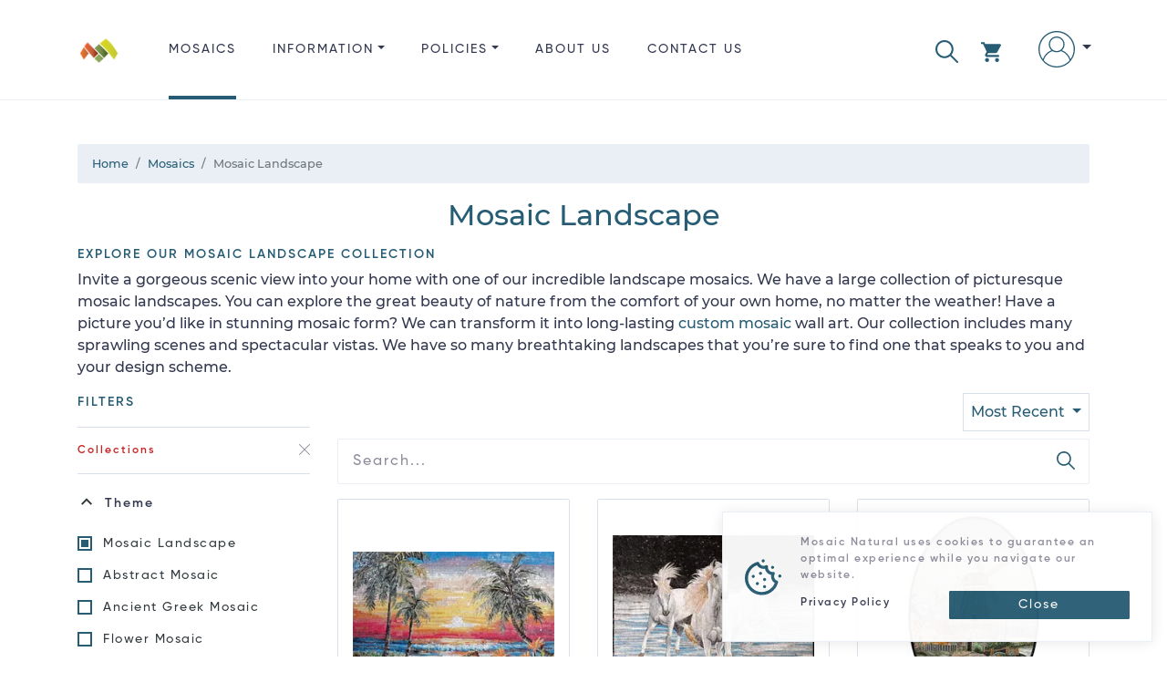

--- FILE ---
content_type: text/html; charset=utf-8
request_url: https://www.mosaicnatural.com/mosaics?collections=mosaic-landscape&page=5
body_size: 38908
content:
<!doctype html>
<html lang="en">
<head>
    <meta charset="utf-8">
    <meta name="viewport" content="width=device-width, initial-scale=1, shrink-to-fit=no">
    <meta http-equiv="X-UA-Compatible" content="IE=edge">
    <title>Mosaic Landscape, Page 5 | Mosaic Natural</title>
    <meta name="description" content="Page 5 - Showcase the beauty of the natural world with an elegant mosaic landscape. Browse our collection of landscape mosaics and order your mosaic today!">
    <link rel="canonical" href="https://www.mosaicnatural.com/collections/theme/mosaic-landscape?page=5">
    <meta name="msvalidate.01" content="A51EB1F24186B194E8CE9FF864281D64">
    <meta name="robots" content="index, follow">
    <!-- <meta name="author" content="https://github.com/ahamidou" /> -->
        <link rel="alternate" href="https://www.mosaicnatural.com/collections/theme/mosaic-landscape?page=5" hreflang="en">
        <link rel="alternate" href="https://www.mosaicnatural.de/collections/theme/mosaic-landscape?page=5" hreflang="de">
        <link rel="alternate" href="https://www.mosaicnatural.ru/collections/theme/mosaic-landscape?page=5" hreflang="ru">
        <link rel="alternate" hreflang="x-default">
    <link rel="preload" href="https://cdn.mosaicnatural.com/static/css/bootstrap.min.css?v=D_F21AD" as="style">
    <link rel="preload" href="https://cdn.mosaicnatural.com/static/css/owl.carousel.min.css" as="style">
    <link rel="preload" href="https://cdn.mosaicnatural.com/static/css/fancybox-4.0.min.css" as="style">
    <link rel="preload" href="https://cdn.mosaicnatural.com/static/fonts/monserat/Montserrat-Light.ttf" as="font" type="font/ttf" crossorigin>
    <link rel="preload" href="https://cdn.mosaicnatural.com/static/fonts/monserat/Montserrat-Medium.ttf" as="font" type="font/ttf" crossorigin>
    <link rel="preload" href="https://cdn.mosaicnatural.com/static/fonts/monserat/Montserrat-Regular.ttf" as="font" type="font/ttf" crossorigin>
    <link rel="preload" href="https://cdn.mosaicnatural.com/static/fonts/monserat/Montserrat-SemiBold.ttf" as="font" type="font/ttf" crossorigin>
    <link rel="preload" href="https://cdn.mosaicnatural.com/static/fonts/monserat/Montserrat-Bold.ttf" as="font" type="font/ttf" crossorigin>
    <link rel="preload" href="https://cdn.mosaicnatural.com/static/fonts/gilroy/Gilroy-Light.otf" as="font" type="font/otf" crossorigin>
    <link rel="preload" href="https://cdn.mosaicnatural.com/static/fonts/gilroy/Gilroy-Medium.otf" as="font" type="font/otf" crossorigin>
    <link rel="preload" href="https://cdn.mosaicnatural.com/static/fonts/gilroy/Gilroy-Regular.otf" as="font" type="font/otf" crossorigin>
    <link rel="preload" href="https://cdn.mosaicnatural.com/static/fonts/gilroy/Gilroy-Semibold.otf" as="font" type="font/otf" crossorigin>
    <link rel="preload" href="https://cdn.mosaicnatural.com/static/fonts/gilroy/Gilroy-Heavy.otf" as="font" type="font/otf" crossorigin>
    <link rel="apple-touch-icon" sizes="57x57" href="https://cdn.mosaicnatural.com/static/images/apple-icon-57x57.png">
    <link rel="apple-touch-icon" sizes="60x60" href="https://cdn.mosaicnatural.com/static/images/apple-icon-60x60.png">
    <link rel="apple-touch-icon" sizes="72x72" href="https://cdn.mosaicnatural.com/static/images/apple-icon-72x72.png">
    <link rel="apple-touch-icon" sizes="76x76" href="https://cdn.mosaicnatural.com/static/images/apple-icon-76x76.png">
    <link rel="apple-touch-icon" sizes="114x114" href="https://cdn.mosaicnatural.com/static/images/apple-icon-114x114.png">
    <link rel="apple-touch-icon" sizes="120x120" href="https://cdn.mosaicnatural.com/static/images/apple-icon-120x120.png">
    <link rel="apple-touch-icon" sizes="144x144" href="https://cdn.mosaicnatural.com/static/images/apple-icon-144x144.png">
    <link rel="apple-touch-icon" sizes="152x152" href="https://cdn.mosaicnatural.com/static/images/apple-icon-152x152.png">
    <link rel="apple-touch-icon" sizes="180x180" href="https://cdn.mosaicnatural.com/static/images/apple-icon-180x180.png">
    <link rel="icon" type="image/png" sizes="192x192" href="https://cdn.mosaicnatural.com/static/images/android-icon-192x192.png">
    <link rel="icon" type="image/png" sizes="32x32" href="https://cdn.mosaicnatural.com/static/images/favicon-32x32.png">
    <link rel="icon" type="image/png" sizes="96x96" href="https://cdn.mosaicnatural.com/static/images/favicon-96x96.png">
    <link rel="icon" type="image/png" sizes="16x16" href="https://cdn.mosaicnatural.com/static/images/favicon-16x16.png">
    <link rel="manifest" href="/manifest.json">
    <meta name="msapplication-TileColor" content="#ffffff">
    <meta name="msapplication-TileImage" content="https://cdn.mosaicnatural.com/static/images/ms-icon-144x144.png">
    <meta name="theme-color" content="#ffffff">
    <script>
        window.dataLayer = window.dataLayer || [];
        window.USER_LANGUAGE = 'English'.toLowerCase();
        window.USER_CULTURE = 'en-US';
    </script>
    
<script type="text/javascript">!function(T,l,y){var S=T.location,k="script",D="instrumentationKey",C="ingestionendpoint",I="disableExceptionTracking",E="ai.device.",b="toLowerCase",w="crossOrigin",N="POST",e="appInsightsSDK",t=y.name||"appInsights";(y.name||T[e])&&(T[e]=t);var n=T[t]||function(d){var g=!1,f=!1,m={initialize:!0,queue:[],sv:"5",version:2,config:d};function v(e,t){var n={},a="Browser";return n[E+"id"]=a[b](),n[E+"type"]=a,n["ai.operation.name"]=S&&S.pathname||"_unknown_",n["ai.internal.sdkVersion"]="javascript:snippet_"+(m.sv||m.version),{time:function(){var e=new Date;function t(e){var t=""+e;return 1===t.length&&(t="0"+t),t}return e.getUTCFullYear()+"-"+t(1+e.getUTCMonth())+"-"+t(e.getUTCDate())+"T"+t(e.getUTCHours())+":"+t(e.getUTCMinutes())+":"+t(e.getUTCSeconds())+"."+((e.getUTCMilliseconds()/1e3).toFixed(3)+"").slice(2,5)+"Z"}(),iKey:e,name:"Microsoft.ApplicationInsights."+e.replace(/-/g,"")+"."+t,sampleRate:100,tags:n,data:{baseData:{ver:2}}}}var h=d.url||y.src;if(h){function a(e){var t,n,a,i,r,o,s,c,u,p,l;g=!0,m.queue=[],f||(f=!0,t=h,s=function(){var e={},t=d.connectionString;if(t)for(var n=t.split(";"),a=0;a<n.length;a++){var i=n[a].split("=");2===i.length&&(e[i[0][b]()]=i[1])}if(!e[C]){var r=e.endpointsuffix,o=r?e.location:null;e[C]="https://"+(o?o+".":"")+"dc."+(r||"services.visualstudio.com")}return e}(),c=s[D]||d[D]||"",u=s[C],p=u?u+"/v2/track":d.endpointUrl,(l=[]).push((n="SDK LOAD Failure: Failed to load Application Insights SDK script (See stack for details)",a=t,i=p,(o=(r=v(c,"Exception")).data).baseType="ExceptionData",o.baseData.exceptions=[{typeName:"SDKLoadFailed",message:n.replace(/\./g,"-"),hasFullStack:!1,stack:n+"\nSnippet failed to load ["+a+"] -- Telemetry is disabled\nHelp Link: https://go.microsoft.com/fwlink/?linkid=2128109\nHost: "+(S&&S.pathname||"_unknown_")+"\nEndpoint: "+i,parsedStack:[]}],r)),l.push(function(e,t,n,a){var i=v(c,"Message"),r=i.data;r.baseType="MessageData";var o=r.baseData;return o.message='AI (Internal): 99 message:"'+("SDK LOAD Failure: Failed to load Application Insights SDK script (See stack for details) ("+n+")").replace(/\"/g,"")+'"',o.properties={endpoint:a},i}(0,0,t,p)),function(e,t){if(JSON){var n=T.fetch;if(n&&!y.useXhr)n(t,{method:N,body:JSON.stringify(e),mode:"cors"});else if(XMLHttpRequest){var a=new XMLHttpRequest;a.open(N,t),a.setRequestHeader("Content-type","application/json"),a.send(JSON.stringify(e))}}}(l,p))}function i(e,t){f||setTimeout(function(){!t&&m.core||a()},500)}var e=function(){var n=l.createElement(k);n.src=h;var e=y[w];return!e&&""!==e||"undefined"==n[w]||(n[w]=e),n.onload=i,n.onerror=a,n.onreadystatechange=function(e,t){"loaded"!==n.readyState&&"complete"!==n.readyState||i(0,t)},n}();y.ld<0?l.getElementsByTagName("head")[0].appendChild(e):setTimeout(function(){l.getElementsByTagName(k)[0].parentNode.appendChild(e)},y.ld||0)}try{m.cookie=l.cookie}catch(p){}function t(e){for(;e.length;)!function(t){m[t]=function(){var e=arguments;g||m.queue.push(function(){m[t].apply(m,e)})}}(e.pop())}var n="track",r="TrackPage",o="TrackEvent";t([n+"Event",n+"PageView",n+"Exception",n+"Trace",n+"DependencyData",n+"Metric",n+"PageViewPerformance","start"+r,"stop"+r,"start"+o,"stop"+o,"addTelemetryInitializer","setAuthenticatedUserContext","clearAuthenticatedUserContext","flush"]),m.SeverityLevel={Verbose:0,Information:1,Warning:2,Error:3,Critical:4};var s=(d.extensionConfig||{}).ApplicationInsightsAnalytics||{};if(!0!==d[I]&&!0!==s[I]){var c="onerror";t(["_"+c]);var u=T[c];T[c]=function(e,t,n,a,i){var r=u&&u(e,t,n,a,i);return!0!==r&&m["_"+c]({message:e,url:t,lineNumber:n,columnNumber:a,error:i}),r},d.autoExceptionInstrumented=!0}return m}(y.cfg);function a(){y.onInit&&y.onInit(n)}(T[t]=n).queue&&0===n.queue.length?(n.queue.push(a),n.trackPageView({})):a()}(window,document,{
src: "https://js.monitor.azure.com/scripts/b/ai.2.min.js", // The SDK URL Source
crossOrigin: "anonymous", 
cfg: { // Application Insights Configuration
    connectionString: 'InstrumentationKey=ab74aaf4-199b-41b7-a511-63fd80a05531;IngestionEndpoint=https://eastus-5.in.applicationinsights.azure.com/;LiveEndpoint=https://eastus.livediagnostics.monitor.azure.com/'
}});</script>            <script>
                (function (w, d, s, l, i) {
                w[l] = w[l] || []; w[l].push({
                'gtm.start':
                new Date().getTime(), event: 'gtm.js'
                }); var f = d.getElementsByTagName(s)[0],
                j = d.createElement(s), dl = l != 'dataLayer' ? '&l=' + l : ''; j.async = true; j.src =
                'https://www.googletagmanager.com/gtm.js?id=' + i + dl; f.parentNode.insertBefore(j, f);
                })(window, document, 'script', 'dataLayer', 'GTM-W6FW2MC');
                window.dataLayer.push("user_id", '9efbb633153f49269ea1484e065951a0');
            </script>
    
    <link href="https://cdn.mosaicnatural.com/static/css/bootstrap.min.css?v=D_F21AD" rel="stylesheet">
    <link href="https://cdn.mosaicnatural.com/static/css/owl.carousel.min.css" rel="stylesheet">
    <link href="https://cdn.mosaicnatural.com/static/css/fancybox-4.0.min.css" rel="stylesheet">
    <style>
        .header__brand-logo {
        width: 48px;
        height: 48px;
        }

        footer .dropdown-item, footer .footer__copyright, footer .footer__title {
        color: #56535F;
        }

        .img-search-modal {
        max-height: 150px;
        max-width: 250px;
        }

        .utility__link--search {
        fill: #275d74;
        margin-right: 1.5rem !important;
        padding-top: .6rem !important;
        }

        .utility__link--search svg {
        width: 25px;
        height: 25px;
        }

        .skeleton {
        animation: skeleton-loading 1s linear infinite alternate;
        }

        @keyframes skeleton-loading {
        0% {
        background-color: hsl(200, 20%, 80%);
        }

        100% {
        background-color: hsl(200, 20%, 95%);
        }
        }

        .skeleton-text {
        width: 100%;
        height: 0.7rem;
        margin-bottom: 0.5rem;
        border-radius: 0.25rem;
        }

        .skeleton-img {
        width: 130px;
        height: 100px;
        background-color: #cbcbcb;
        }

        .skeleton-text__body {
        width: 75%;
        }

        .skeleton-footer {
        width: 30%;
        }

        .mosaic-box {
        margin: 0.5rem 0 1rem 0;
        }

        .mosaic-box a {
        color: inherit;
        }

        .mosaic-box-sale {
        top: 2rem;
        }

        .mosaic-box-stock {
        top: 0rem;
        width: 100%;
        background-color: #476020;
        font-size: .7rem;
        padding: 0.5rem 0.5rem;
        }

        .mosaic-box-body {
        padding: 0.5rem;
        border: 1px solid #d9e0e9;
        border-top: 0;
        border-radius: 0.125rem;
        }

        .mosaic-box-body-light-blue {
        color: #275d74;
        }

        .mosaic-box-body-font-weight-600 {
        font-weight: 600
        }
    </style>
    
    <meta property="og:site_name" content="Mosaic Natural">
    <meta property="og:url" content="https://www.mosaicnatural.com/collections/theme/mosaic-landscape?page=5">
    <meta property="og:title" content="Mosaic Landscape, Page 5">
    <meta property="og:type" content="product">
    <meta property="og:description" content="Page 5 - Showcase the beauty of the natural world with an elegant mosaic landscape. Browse our collection of landscape mosaics and order your mosaic today!">
    <meta property="og:image" content="https://cdn.mosaicnatural.com/pictures/2500/88fa5f470eb5452bb5cf6dc35c8377a2.jpg">
    <meta property="og:image:secure_url" content="https://cdn.mosaicnatural.com/pictures/2500/88fa5f470eb5452bb5cf6dc35c8377a2.jpg">
    <meta name="twitter:site" content="@mosaicnatural">
    <meta name="twitter:card" content="summary_large_image">
    <meta name="twitter:image" content="https://cdn.mosaicnatural.com/pictures/2500/88fa5f470eb5452bb5cf6dc35c8377a2.jpg">
    <meta name="twitter:image:width" content="480">
    <meta name="twitter:image:height" content="480">
    <meta name="twitter:title" content="Mosaic Landscape, Page 5">
    <meta name="twitter:description" content="Page 5 - Showcase the beauty of the natural world with an elegant mosaic landscape. Browse our collection of landscape mosaics and order your mosaic today!">
    <style>
        .is-catalog:before {
            left: 0;
            right: 0;
        }

        .collapse {
            scrollbar-color: #d0d0ce #f0f0f0;
            scrollbar-width: thin;
        }

        #accordion .card-header {
            border: 1px solid #d9e0e9;
            padding: 0;
            border-radius: 0.125rem;
        }

        #accordion .card-body {
            padding: 1rem;
            border: 1px solid #d9e0e9;
            border-top: 0;
        }

        .page-link {
            font-size: 1.25rem;
            min-width: 3rem;
            height: inherit;
            line-height: inherit;
            border-color: #dedede;
        }
    </style>
        <script type="application/ld&#x2B;json">[{"@context":"https://schema.org","@type":"FAQPage","mainEntity":[{"@type":"Question","name":"What are Landscape Mosaics?","acceptedAnswer":{"@type":"Answer","text":"\u003Cp\u003ELandscape Mosaics are captivating artistic creations featuring intricate designs of picturesque landscapes, perfect for bringing the beauty of nature into your home or business.\u003C/p\u003E"}},{"@type":"Question","name":"How are Landscape Mosaics different from other mosaic styles?","acceptedAnswer":{"@type":"Answer","text":"\u003Cp\u003ELandscape Mosaics showcase unique designs of breathtaking natural scenery, offering a distinctive and immersive element to interior decor. These mosaics capture the essence and serenity of landscapes, allowing you to enjoy stunning views from the comfort of your own space.\u003C/p\u003E"}},{"@type":"Question","name":"What types of landscapes are featured in the Landscape Mosaic collection?","acceptedAnswer":{"@type":"Answer","text":"\u003Cp\u003EOur Landscape Mosaic collection features a wide variety of landscapes, including scenic vistas, urban skylines, and iconic landmarks from around the world. Whether you prefer serene countryside scenes or vibrant cityscapes, we have a mosaic to suit your taste.\u003C/p\u003E"}},{"@type":"Question","name":"How can Landscape Mosaics be displayed in different rooms?","acceptedAnswer":{"@type":"Answer","text":"\u003Cp\u003ELandscape Mosaics make elegant centerpieces in large rooms and add color and style to smaller spaces as well. Whether displayed in living rooms, bedrooms, or even bathrooms, these mosaics create a captivating ambiance that enhances any room\u0027s decor.\u003C/p\u003E"}}]},{"@context":"https://schema.org","@type":"ItemList","itemListElement":[{"@type":"ListItem","position":1,"item":{"@type":"Product","name":"Beach at Sunset Mosaic","url":"https://www.mosaicnatural.com/mosaics/beach-at-sunset-mosaic-ls090","image":["https://cdn.mosaicnatural.com/pictures/2500/88fa5f470eb5452bb5cf6dc35c8377a2.jpg"],"offers":{"@type":"Offer","price":1499,"priceCurrency":"USD"},"aggregateRating":{"@type":"AggregateRating","ratingValue":4.5,"reviewCount":5}}},{"@type":"ListItem","position":2,"item":{"@type":"Product","name":"Three White Horses Mosaic","url":"https://www.mosaicnatural.com/mosaics/three-white-horses-mosaic-an225","image":["https://cdn.mosaicnatural.com/pictures/2500/365fa1c64c484bd6b28f38c385aa70b2.jpg"],"offers":{"@type":"Offer","price":2250,"priceCurrency":"USD"},"aggregateRating":{"@type":"AggregateRating","ratingValue":5,"reviewCount":8}}},{"@type":"ListItem","position":3,"item":{"@type":"Product","name":"Oval Windmill Mosaic","url":"https://www.mosaicnatural.com/mosaics/oval-windmill-mosaic-ls089","image":["https://cdn.mosaicnatural.com/pictures/2500/1907f3e2b15e46e5af57a9c477c1b73f.jpg"],"offers":{"@type":"Offer","price":630,"priceCurrency":"USD"},"aggregateRating":{"@type":"AggregateRating","ratingValue":4.9,"reviewCount":7}}},{"@type":"ListItem","position":4,"item":{"@type":"Product","name":"Peacocks in a Tree Mosaic","url":"https://www.mosaicnatural.com/mosaics/peacocks-in-a-tree-mosaic-an218","image":["https://cdn.mosaicnatural.com/pictures/2500/3db8a65e78884e0a8d9f3738b21b4ee9.jpg"],"aggregateRating":{"@type":"AggregateRating","ratingValue":4,"reviewCount":4}}},{"@type":"ListItem","position":5,"item":{"@type":"Product","name":"Greyscaled Oasis Palm Mosaic","url":"https://www.mosaicnatural.com/mosaics/greyscaled-oasis-palm-mosaic-ls088","image":["https://cdn.mosaicnatural.com/pictures/2500/5ad8123e37ca48ea960f23e8dc0aea49.jpg"],"offers":{"@type":"Offer","price":2499,"priceCurrency":"USD"},"aggregateRating":{"@type":"AggregateRating","ratingValue":4.3,"reviewCount":3}}},{"@type":"ListItem","position":6,"item":{"@type":"Product","name":"Five Horses Mosaic","url":"https://www.mosaicnatural.com/mosaics/five-horses-mosaic-an212","image":["https://cdn.mosaicnatural.com/pictures/2500/18b70d3a19474585a8b8e6f9b2a871d6.jpg"],"offers":{"@type":"Offer","price":2199,"priceCurrency":"USD"},"aggregateRating":{"@type":"AggregateRating","ratingValue":4.7,"reviewCount":4}}},{"@type":"ListItem","position":7,"item":{"@type":"Product","name":"Bridge Landscape Mosaic","url":"https://www.mosaicnatural.com/mosaics/bridge-landscape-mosaic-ls087","image":["https://cdn.mosaicnatural.com/pictures/2500/f5b078062495457096d97d532295ad4f.jpg"],"offers":{"@type":"Offer","price":470,"priceCurrency":"USD"},"aggregateRating":{"@type":"AggregateRating","ratingValue":4.6,"reviewCount":4}}},{"@type":"ListItem","position":8,"item":{"@type":"Product","name":"Majestic White Horse Mosaic","url":"https://www.mosaicnatural.com/mosaics/majestic-white-horse-mosaic-an171","image":["https://cdn.mosaicnatural.com/pictures/2500/24f3ea2e20e24fa5bdc0d2e7bd9ca66f.jpg"],"offers":{"@type":"Offer","price":1580,"priceCurrency":"USD"},"aggregateRating":{"@type":"AggregateRating","ratingValue":4.1,"reviewCount":4}}},{"@type":"ListItem","position":9,"item":{"@type":"Product","name":"Rowboats on a Lake Mosaic","url":"https://www.mosaicnatural.com/mosaics/rowboats-on-a-lake-mosaic-ls038","image":["https://cdn.mosaicnatural.com/pictures/2500/7cf9e038b03e4d8fa2adae15937b22a0.jpg"],"offers":{"@type":"Offer","price":1480,"priceCurrency":"USD"},"aggregateRating":{"@type":"AggregateRating","ratingValue":4.3,"reviewCount":5}}},{"@type":"ListItem","position":10,"item":{"@type":"Product","name":"Nakhal Fort, Oman Mosaic","url":"https://www.mosaicnatural.com/mosaics/nakhal-fort-oman-mosaic-ls086","image":["https://cdn.mosaicnatural.com/pictures/2500/75a97f8165f0449c8789dcca1b345e5b.jpg"],"offers":{"@type":"Offer","price":1405,"priceCurrency":"USD"},"aggregateRating":{"@type":"AggregateRating","ratingValue":5,"reviewCount":1}}},{"@type":"ListItem","position":11,"item":{"@type":"Product","name":"Rowboats on the Canal Mosaic","url":"https://www.mosaicnatural.com/mosaics/rowboats-on-the-canal-mosaic-ls085","image":["https://cdn.mosaicnatural.com/pictures/2500/19f2c859e80642ef8ef05f75588fa83d.jpg"],"offers":{"@type":"Offer","price":1405,"priceCurrency":"USD"},"aggregateRating":{"@type":"AggregateRating","ratingValue":5,"reviewCount":7}}},{"@type":"ListItem","position":12,"item":{"@type":"Product","name":"Moonlit Love Birds Mosaic","url":"https://www.mosaicnatural.com/mosaics/moonlit-love-birds-mosaic-ls084","image":["https://cdn.mosaicnatural.com/pictures/2500/04d083699d874124ac5cb94058428d2a.jpg"],"offers":{"@type":"AggregateOffer","lowPrice":470,"highPrice":1199,"priceCurrency":"USD"},"aggregateRating":{"@type":"AggregateRating","ratingValue":4.2,"reviewCount":5}}}]}]</script>

</head>
<body>
    
            <noscript>
                <iframe src="https://www.googletagmanager.com/ns.html?id=GTM-W6FW2MC" height="0" width="0" style="display: none; visibility: hidden"></iframe>
            </noscript>
    
    <header class="header">
        <div class="container">
            <div class="d-flex">
                <a class="header__brand" href="/" title="Mosaic Natural">
                    <img src="https://cdn.mosaicnatural.com/static/images/pwa/ios/50.png" class="header__brand-logo" alt="Mosaic Natural">
                </a>
                <div class="flex-grow-1">
                    <div id="menu" class="menu d-md-none">
                        <svg viewBox="0 0 459 459" class="menu__icon" aria-hidden="true">
                            <use class="svg-icon" xlink:href="#svg-menu"></use>
                        </svg>
                    </div>
                    <div class="nav__wrap">
                        <ul class="nav">
                            <li class="nav__item is-catalog">
                                <a class="nav__link" href="/mosaics">Mosaics</a>
                            </li>
                            <li class="nav__item is-information dropdown">
                                <a class="nav__link dropdown-toggle" href="#" role="button" id="dropdownDetails" data-toggle="dropdown" aria-haspopup="true" aria-expanded="false">Information</a>
                                <div class="dropdown-menu" aria-labelledby="dropdownDetails">
                                    <a class="dropdown-item" href="/color-chart">Color Chart</a>
                                    <a class="dropdown-item" href="/customize">Custom Mosaics</a>
                                    <a class="dropdown-item" href="/install">How to Install a Mosaic?</a>
                                    <a class="dropdown-item" href="/mosaic-history">History of Mosaics</a>
                                </div>
                            </li>
                            <li class="nav__item is-policies dropdown d-md-none d-lg-block">
                                <a class="nav__link dropdown-toggle" href="#" role="button" id="dropdownInformation" data-toggle="dropdown" aria-haspopup="true" aria-expanded="false">Policies</a>
                                <div class="dropdown-menu" aria-labelledby="dropdownInformation">
                                    <a class="dropdown-item" href="/privacy-policy">Privacy Policy</a>
                                    <a class="dropdown-item" href="/return-policy">Return Policy</a>
                                    <a class="dropdown-item" href="/terms">Terms &amp; Conditions</a>
                                    <a class="dropdown-item" href="/shipping-policy">Shipping Policy</a>
                                </div>
                            </li>
                            <li class="nav__item is-about">
                                <a class="nav__link" href="/about">About us</a>
                            </li>
                            <li class="nav__item is-contact">
                                <a class="nav__link" href="/contact">Contact us</a>
                            </li>
                        </ul>
                    </div>
                </div>
                <ul class="utility">
                    <li class="utility__item">
                        <a id="linkSearchModal" class="utility__link utility__link--search" href="#" role="button" title="Search" data-toggle="modal" data-target="#searchModal">
                            <svg viewBox="0 0 512.005 512.005" class="svg" aria-hidden="true">
                                <use class="svg-icon" xlink:href="#svg-search"></use>
                            </svg>
                        </a>
                    </li>
                    <li class="utility__item dropdown">
                        <a class="utility__link utility__link--cart" href="#" id="cartDropdown" role="button" data-toggle="dropdown" aria-haspopup="true" aria-expanded="false" title="View Cart">
    <svg viewBox="0 0 22 22" class="svg" aria-hidden="true">
        <use class="svg-icon" xlink:href="#svg-cart"></use>
    </svg>
</a>
<div id="cartDropdownClose" class="d-md-none">
    <svg viewBox="0 0 512 512" class="cartDropdown__close" aria-hidden="true">
        <use class="svg-icon" xlink:href="#svg-arrow-back"></use>
    </svg>
</div>
<div class="dropdown-cart dropdown-menu dropdown-menu-right" aria-labelledby="cartDropdown">
        <div class="main__title d-md-none">CART</div>
        <hr class="d-md-none">
        <div class="m-3 text-center">Your cart is empty!</div>
        <a class="btn btn-outline-primary btn-block d-none d-md-block" href="/mosaics">Browse</a>
</div>

<div class="d-md-none">
        <div id="cartDropdownBtn">
            <a class="btn btn-outline-primary btn-block" href="/mosaics">Browse</a>
        </div>
</div>
                    </li>
                    <li class="utility__item dropdown">
                        <a class="utility__link utility__link--user dropdown-toggle" href="#" id="navbarAccountDropdown" role="button" data-toggle="dropdown" aria-haspopup="true" aria-expanded="false" title="Sign in">
                                <svg viewBox='0 0 480 480' class='svg'><use class='svg-icon' xlink:href='#svg-user'></use></svg>
                        </a>
                            <div class="dropdown-signin dropdown-menu dropdown-menu-right" aria-labelledby="navbarAccountDropdown">
                                <form class="px-4 py-3" method="post" action="/signin?returnurl=https%3A%2F%2Fwww.mosaicnatural.com%2Fcollections%2Ftheme%2Fmosaic-landscape%3Fpage%3D5">
                                    <div class="form-group">
                                        <label for="Email">Email Address</label>
                                        <input type="email" class="form-control" id="Email" name="Email" placeholder="email@example.com">
                                    </div>
                                    <div class="form-group">
                                        <label for="Password">Password</label>
                                        <input type="password" class="form-control" id="Password" name="Password" placeholder="Password">
                                    </div>
                                    <div class="form-group">
                                        <div class="custom-control custom-checkbox">
                                            <input type="checkbox" class="custom-control-input" id="lblRememberMe" name="RememberMe" value="true" checked>
                                            <label class="custom-control-label" for="lblRememberMe">
                                                Remember me
                                            </label>
                                        </div>
                                    </div>
                                    <button type="submit" class="btn btn-outline-primary btn-block">Sign in</button>
                                <input name="__RequestVerificationToken" type="hidden" value="CfDJ8FH0_nlBdXtAtR_bdnU90oyN9Up1QEJZ-VVhwK6wa4EgODx0IrVNnWbXpnMd8ljnLvYgqqMhvVao3phpx8rL-HzGcSCAo4yE_v6UbKlcAUddpy_Ej8h_j-B3Q0kyVoK36cE3x7c9b71qM526mAnVHDc" /></form>
                                <div class="dropdown-divider"></div>
                                <a class="dropdown-item" href="/forgot-password">Forgot Password?</a>
                            </div>
                    </li>
                </ul>
            </div>
        </div>
    </header>
    

    <main role="main" class="main">
        <div class="container">
                <nav aria-label="breadcrumb" style="font-size:.8rem">
    <ol class="breadcrumb" itemscope itemtype="https://schema.org/BreadcrumbList">
                <li class="breadcrumb-item" itemprop="itemListElement" itemscope itemtype="https://schema.org/ListItem">
                    <a itemprop="item" href="https://www.mosaicnatural.com">
                        <span itemprop="name">Home</span>
                    </a>
                    <meta itemprop="position" content="1" />
                </li>
                <li class="breadcrumb-item" itemprop="itemListElement" itemscope itemtype="https://schema.org/ListItem">
                    <a itemprop="item" href="https://www.mosaicnatural.com/mosaics">
                        <span itemprop="name">Mosaics</span>
                    </a>
                    <meta itemprop="position" content="2" />
                </li>
                <li class="breadcrumb-item active" aria-current="page" itemprop="itemListElement" itemscope itemtype="https://schema.org/ListItem">
                    <span itemprop="name">Mosaic Landscape</span>
                    <meta itemprop="position" content="3" />
                </li>
    </ol>
</nav>
            <article>
                    <h1 class="banner__title text-center mb-3">Mosaic Landscape</h1>
                        <h2 class="main__title">Explore Our Mosaic Landscape Collection</h2>
<p>Invite a gorgeous scenic view into your home with one of our incredible landscape mosaics. We have a large collection of picturesque mosaic landscapes. You can explore the great beauty of nature from the comfort of your own home, no matter the weather! Have a picture you’d like in stunning mosaic form? We can transform it into long-lasting <a href="/customize">custom mosaic</a> wall art. Our collection includes many sprawling scenes and spectacular vistas. We have so many breathtaking landscapes that you’re sure to find one that speaks to you and your design scheme.</p>            </article>
            <div class="row">
                <div class="col-12 col-md-4 col-lg-3">
                    <div id="filtersClose" class="d-md-none">
                        <svg viewBox="0 0 512 512" class="filters__close" aria-hidden="true">
                            <use class="svg-icon" xlink:href="#svg-arrow-back"></use>
                        </svg>
                    </div>
                    <aside class="aside">
                        <div class="d-flex">
                            <div class="flex-fill main__title">FILTERS</div>
                        </div>
                                <hr class="my-3" />
                                <div>
                                    <a class="aside__delete" style="color:#c72222" href="/collections/theme/mosaic-landscape?page=5">
                                        Collections
                                        <svg viewBox="0 0 512.001 512.001" class="svg" aria-hidden="true">
                                            <use class="svg-icon" xlink:href="#svg-close"></use>
                                        </svg>
                                    </a>
                                </div>
                            <hr class="my-3" />

                                <h4 data-toggle="collapse" data-target="#Collapse65ebf337ae33306fbe6e774a" role="button" aria-expanded="true" aria-controls="Collapse65ebf337ae33306fbe6e774a" class="main__subtitle aside__toggle">
                                    <svg viewBox="0 0 256 256" class="svg" aria-hidden="true">
                                        <use class="svg-icon" xlink:href="#svg-toggle"></use>
                                    </svg>Theme
                                </h4>
                                <div class="collapse show collapseable" id="Collapse65ebf337ae33306fbe6e774a">
                                        <div class="custom-control custom-checkbox">
                                            <input id="customCheck1" type="checkbox" class="custom-control-input search-collection-check-box" data-value="mosaic-landscape" checked="checked">
                                            <label class="custom-control-label" for="customCheck1">Mosaic Landscape</label>
                                        </div>
                                        <div class="custom-control custom-checkbox">
                                            <input id="customCheck2" type="checkbox" class="custom-control-input search-collection-check-box" data-value="abstract-mosaic">
                                            <label class="custom-control-label" for="customCheck2">Abstract Mosaic</label>
                                        </div>
                                        <div class="custom-control custom-checkbox">
                                            <input id="customCheck3" type="checkbox" class="custom-control-input search-collection-check-box" data-value="ancient-greek-mosaic">
                                            <label class="custom-control-label" for="customCheck3">Ancient Greek Mosaic</label>
                                        </div>
                                        <div class="custom-control custom-checkbox">
                                            <input id="customCheck4" type="checkbox" class="custom-control-input search-collection-check-box" data-value="flower-mosaic">
                                            <label class="custom-control-label" for="customCheck4">Flower Mosaic</label>
                                        </div>
                                        <div class="custom-control custom-checkbox">
                                            <input id="customCheck5" type="checkbox" class="custom-control-input search-collection-check-box" data-value="animal-mosaics">
                                            <label class="custom-control-label" for="customCheck5">Mosaic Animals</label>
                                        </div>
                                        <div class="custom-control custom-checkbox">
                                            <input id="customCheck6" type="checkbox" class="custom-control-input search-collection-check-box" data-value="mosaic-on-sale">
                                            <label class="custom-control-label" for="customCheck6">Mosaic On Sale</label>
                                        </div>
                                        <div class="custom-control custom-checkbox">
                                            <input id="customCheck7" type="checkbox" class="custom-control-input search-collection-check-box" data-value="mosaic-patterns">
                                            <label class="custom-control-label" for="customCheck7">Mosaic Patterns</label>
                                        </div>
                                        <div class="custom-control custom-checkbox">
                                            <input id="customCheck8" type="checkbox" class="custom-control-input search-collection-check-box" data-value="mosaic-portrait">
                                            <label class="custom-control-label" for="customCheck8">Mosaic Portrait</label>
                                        </div>
                                        <div class="custom-control custom-checkbox">
                                            <input id="customCheck9" type="checkbox" class="custom-control-input search-collection-check-box" data-value="mosaic-reproduction">
                                            <label class="custom-control-label" for="customCheck9">Mosaic Reproduction</label>
                                        </div>
                                        <div class="custom-control custom-checkbox">
                                            <input id="customCheck10" type="checkbox" class="custom-control-input search-collection-check-box" data-value="mosaic-wine">
                                            <label class="custom-control-label" for="customCheck10">Mosaic Wine</label>
                                        </div>
                                        <div class="custom-control custom-checkbox">
                                            <input id="customCheck11" type="checkbox" class="custom-control-input search-collection-check-box" data-value="roman-mosaic">
                                            <label class="custom-control-label" for="customCheck11">Roman Mosaic</label>
                                        </div>
                                        <div class="custom-control custom-checkbox">
                                            <input id="customCheck12" type="checkbox" class="custom-control-input search-collection-check-box" data-value="sealife-mosaic">
                                            <label class="custom-control-label" for="customCheck12">Sealife Mosaic</label>
                                        </div>
                                </div>
                                <hr />
                                <h4 data-toggle="collapse" data-target="#Collapse65ebf339ae33306fbe6e774b" role="button" aria-expanded="true" aria-controls="Collapse65ebf339ae33306fbe6e774b" class="main__subtitle aside__toggle collapsed">
                                    <svg viewBox="0 0 256 256" class="svg" aria-hidden="true">
                                        <use class="svg-icon" xlink:href="#svg-toggle"></use>
                                    </svg>Application
                                </h4>
                                <div class="collapse collapseable" id="Collapse65ebf339ae33306fbe6e774b">
                                        <div class="custom-control custom-checkbox">
                                            <input id="customCheck13" type="checkbox" class="custom-control-input search-collection-check-box" data-value="mosaic-floor-tile">
                                            <label class="custom-control-label" for="customCheck13">Mosaic Floor Tiles</label>
                                        </div>
                                        <div class="custom-control custom-checkbox">
                                            <input id="customCheck14" type="checkbox" class="custom-control-input search-collection-check-box" data-value="mosaic-murals">
                                            <label class="custom-control-label" for="customCheck14">Mosaic Murals</label>
                                        </div>
                                        <div class="custom-control custom-checkbox">
                                            <input id="customCheck15" type="checkbox" class="custom-control-input search-collection-check-box" data-value="mosaic-kitchen-backsplash">
                                            <label class="custom-control-label" for="customCheck15">Mosaic Tile Backsplash</label>
                                        </div>
                                        <div class="custom-control custom-checkbox">
                                            <input id="customCheck16" type="checkbox" class="custom-control-input search-collection-check-box" data-value="mosaic-wall-art">
                                            <label class="custom-control-label" for="customCheck16">Mosaic Wall Art</label>
                                        </div>
                                </div>
                                <hr />
                                <h4 data-toggle="collapse" data-target="#Collapse65f7b420f96391ff0ac084d8" role="button" aria-expanded="true" aria-controls="Collapse65f7b420f96391ff0ac084d8" class="main__subtitle aside__toggle collapsed">
                                    <svg viewBox="0 0 256 256" class="svg" aria-hidden="true">
                                        <use class="svg-icon" xlink:href="#svg-toggle"></use>
                                    </svg>Dominant Color
                                </h4>
                                <div class="collapse collapseable" id="Collapse65f7b420f96391ff0ac084d8">
                                        <div class="custom-control custom-checkbox">
                                            <input id="customCheck17" type="checkbox" class="custom-control-input search-collection-check-box" data-value="beige-mosaic-tiles">
                                            <label class="custom-control-label" for="customCheck17">Beige Mosaic Tiles</label>
                                        </div>
                                        <div class="custom-control custom-checkbox">
                                            <input id="customCheck18" type="checkbox" class="custom-control-input search-collection-check-box" data-value="black-mosaic-tiles">
                                            <label class="custom-control-label" for="customCheck18">Black Mosaic Tiles</label>
                                        </div>
                                        <div class="custom-control custom-checkbox">
                                            <input id="customCheck19" type="checkbox" class="custom-control-input search-collection-check-box" data-value="blue-mosaic-tiles">
                                            <label class="custom-control-label" for="customCheck19">Blue Mosaic Tiles</label>
                                        </div>
                                        <div class="custom-control custom-checkbox">
                                            <input id="customCheck20" type="checkbox" class="custom-control-input search-collection-check-box" data-value="brown-mosaic-tiles">
                                            <label class="custom-control-label" for="customCheck20">Brown Mosaic Tiles</label>
                                        </div>
                                        <div class="custom-control custom-checkbox">
                                            <input id="customCheck21" type="checkbox" class="custom-control-input search-collection-check-box" data-value="gold-mosaic-tiles">
                                            <label class="custom-control-label" for="customCheck21">Gold Mosaic Tiles</label>
                                        </div>
                                        <div class="custom-control custom-checkbox">
                                            <input id="customCheck22" type="checkbox" class="custom-control-input search-collection-check-box" data-value="gray-mosaic-tiles">
                                            <label class="custom-control-label" for="customCheck22">Gray Mosaic Tiles</label>
                                        </div>
                                        <div class="custom-control custom-checkbox">
                                            <input id="customCheck23" type="checkbox" class="custom-control-input search-collection-check-box" data-value="green-mosaic-tiles">
                                            <label class="custom-control-label" for="customCheck23">Green Mosaic Tiles</label>
                                        </div>
                                        <div class="custom-control custom-checkbox">
                                            <input id="customCheck24" type="checkbox" class="custom-control-input search-collection-check-box" data-value="maroon-mosaic-tiles">
                                            <label class="custom-control-label" for="customCheck24">Maroon Mosaic Tiles</label>
                                        </div>
                                        <div class="custom-control custom-checkbox">
                                            <input id="customCheck25" type="checkbox" class="custom-control-input search-collection-check-box" data-value="multicolored-mosaic-tiles">
                                            <label class="custom-control-label" for="customCheck25">Multicolored Mosaic Tiles</label>
                                        </div>
                                        <div class="custom-control custom-checkbox">
                                            <input id="customCheck26" type="checkbox" class="custom-control-input search-collection-check-box" data-value="orange-mosaic-tiles">
                                            <label class="custom-control-label" for="customCheck26">Orange Mosaic Tiles</label>
                                        </div>
                                        <div class="custom-control custom-checkbox">
                                            <input id="customCheck27" type="checkbox" class="custom-control-input search-collection-check-box" data-value="pink-mosaic-tiles">
                                            <label class="custom-control-label" for="customCheck27">Pink Mosaic Tiles</label>
                                        </div>
                                        <div class="custom-control custom-checkbox">
                                            <input id="customCheck28" type="checkbox" class="custom-control-input search-collection-check-box" data-value="red-mosaic-tiles">
                                            <label class="custom-control-label" for="customCheck28">Red Mosaic Tiles</label>
                                        </div>
                                        <div class="custom-control custom-checkbox">
                                            <input id="customCheck29" type="checkbox" class="custom-control-input search-collection-check-box" data-value="white-mosaic-tiles">
                                            <label class="custom-control-label" for="customCheck29">White Mosaic Tiles</label>
                                        </div>
                                        <div class="custom-control custom-checkbox">
                                            <input id="customCheck30" type="checkbox" class="custom-control-input search-collection-check-box" data-value="yellow-mosaic-tiles">
                                            <label class="custom-control-label" for="customCheck30">Yellow Mosaic Tiles</label>
                                        </div>
                                </div>
                                <hr />
                                <h4 data-toggle="collapse" data-target="#Collapse65f7b421f96391ff0ac084db" role="button" aria-expanded="true" aria-controls="Collapse65f7b421f96391ff0ac084db" class="main__subtitle aside__toggle collapsed">
                                    <svg viewBox="0 0 256 256" class="svg" aria-hidden="true">
                                        <use class="svg-icon" xlink:href="#svg-toggle"></use>
                                    </svg>Function
                                </h4>
                                <div class="collapse collapseable" id="Collapse65f7b421f96391ff0ac084db">
                                        <div class="custom-control custom-checkbox">
                                            <input id="customCheck31" type="checkbox" class="custom-control-input search-collection-check-box" data-value="mosaic-rug">
                                            <label class="custom-control-label" for="customCheck31">Mosaic Rug</label>
                                        </div>
                                </div>
                                <hr />
                                <h4 data-toggle="collapse" data-target="#Collapse65ebfcc38d2a7ff18efcc463" role="button" aria-expanded="true" aria-controls="Collapse65ebfcc38d2a7ff18efcc463" class="main__subtitle aside__toggle collapsed">
                                    <svg viewBox="0 0 256 256" class="svg" aria-hidden="true">
                                        <use class="svg-icon" xlink:href="#svg-toggle"></use>
                                    </svg>Shape
                                </h4>
                                <div class="collapse collapseable" id="Collapse65ebfcc38d2a7ff18efcc463">
                                        <div class="custom-control custom-checkbox">
                                            <input id="customCheck32" type="checkbox" class="custom-control-input search-collection-check-box" data-value="arched-mosaic">
                                            <label class="custom-control-label" for="customCheck32">Arched Mosaic</label>
                                        </div>
                                        <div class="custom-control custom-checkbox">
                                            <input id="customCheck33" type="checkbox" class="custom-control-input search-collection-check-box" data-value="novelty-mosaics">
                                            <label class="custom-control-label" for="customCheck33">Novelty Mosaics</label>
                                        </div>
                                        <div class="custom-control custom-checkbox">
                                            <input id="customCheck34" type="checkbox" class="custom-control-input search-collection-check-box" data-value="oval-mosaic-tiles">
                                            <label class="custom-control-label" for="customCheck34">Oval Mosaic Tiles</label>
                                        </div>
                                        <div class="custom-control custom-checkbox">
                                            <input id="customCheck35" type="checkbox" class="custom-control-input search-collection-check-box" data-value="rectangle-mosaic-tiles">
                                            <label class="custom-control-label" for="customCheck35">Rectangle Mosaic Tiles</label>
                                        </div>
                                        <div class="custom-control custom-checkbox">
                                            <input id="customCheck36" type="checkbox" class="custom-control-input search-collection-check-box" data-value="square-mosaic-tiles">
                                            <label class="custom-control-label" for="customCheck36">Square Mosaic Tiles</label>
                                        </div>
                                </div>
                                <hr />
                                <h4 data-toggle="collapse" data-target="#Collapse65f7b421f96391ff0ac084d9" role="button" aria-expanded="true" aria-controls="Collapse65f7b421f96391ff0ac084d9" class="main__subtitle aside__toggle collapsed">
                                    <svg viewBox="0 0 256 256" class="svg" aria-hidden="true">
                                        <use class="svg-icon" xlink:href="#svg-toggle"></use>
                                    </svg>Space
                                </h4>
                                <div class="collapse collapseable" id="Collapse65f7b421f96391ff0ac084d9">
                                        <div class="custom-control custom-checkbox">
                                            <input id="customCheck37" type="checkbox" class="custom-control-input search-collection-check-box" data-value="bathroom-mosaic">
                                            <label class="custom-control-label" for="customCheck37">Mosaic Bathroom Tiles</label>
                                        </div>
                                        <div class="custom-control custom-checkbox">
                                            <input id="customCheck38" type="checkbox" class="custom-control-input search-collection-check-box" data-value="kitchen-mosaic-tile">
                                            <label class="custom-control-label" for="customCheck38">Mosaic Kitchen Tiles</label>
                                        </div>
                                        <div class="custom-control custom-checkbox">
                                            <input id="customCheck39" type="checkbox" class="custom-control-input search-collection-check-box" data-value="shower-mosaic">
                                            <label class="custom-control-label" for="customCheck39">Mosaic Shower Floor Tile</label>
                                        </div>
                                        <div class="custom-control custom-checkbox">
                                            <input id="customCheck40" type="checkbox" class="custom-control-input search-collection-check-box" data-value="pool-mosaics">
                                            <label class="custom-control-label" for="customCheck40">Pool Mosaics</label>
                                        </div>
                                </div>
                                <hr />
                                <h4 data-toggle="collapse" data-target="#Collapse65ebfcc28d2a7ff18efcc462" role="button" aria-expanded="true" aria-controls="Collapse65ebfcc28d2a7ff18efcc462" class="main__subtitle aside__toggle collapsed">
                                    <svg viewBox="0 0 256 256" class="svg" aria-hidden="true">
                                        <use class="svg-icon" xlink:href="#svg-toggle"></use>
                                    </svg>Style
                                </h4>
                                <div class="collapse collapseable" id="Collapse65ebfcc28d2a7ff18efcc462">
                                        <div class="custom-control custom-checkbox">
                                            <input id="customCheck41" type="checkbox" class="custom-control-input search-collection-check-box" data-value="asian-zen-mosaics">
                                            <label class="custom-control-label" for="customCheck41">Asian Zen Mosaics</label>
                                        </div>
                                        <div class="custom-control custom-checkbox">
                                            <input id="customCheck42" type="checkbox" class="custom-control-input search-collection-check-box" data-value="bohemian-mosaic-tiles">
                                            <label class="custom-control-label" for="customCheck42">Bohemian Mosaic Tiles</label>
                                        </div>
                                        <div class="custom-control custom-checkbox">
                                            <input id="customCheck43" type="checkbox" class="custom-control-input search-collection-check-box" data-value="coastal-mosaic-tiles">
                                            <label class="custom-control-label" for="customCheck43">Coastal Mosaic Tiles</label>
                                        </div>
                                        <div class="custom-control custom-checkbox">
                                            <input id="customCheck44" type="checkbox" class="custom-control-input search-collection-check-box" data-value="contemporary-mosaic-tiles">
                                            <label class="custom-control-label" for="customCheck44">Contemporary Mosaic Tiles</label>
                                        </div>
                                        <div class="custom-control custom-checkbox">
                                            <input id="customCheck45" type="checkbox" class="custom-control-input search-collection-check-box" data-value="eclectic-mosaic-tiles">
                                            <label class="custom-control-label" for="customCheck45">Eclectic Mosaic Tiles</label>
                                        </div>
                                        <div class="custom-control custom-checkbox">
                                            <input id="customCheck46" type="checkbox" class="custom-control-input search-collection-check-box" data-value="french-country-mosaic-tiles">
                                            <label class="custom-control-label" for="customCheck46">French Country Mosaic Tiles</label>
                                        </div>
                                        <div class="custom-control custom-checkbox">
                                            <input id="customCheck47" type="checkbox" class="custom-control-input search-collection-check-box" data-value="mediterranean-mosaic-tiles">
                                            <label class="custom-control-label" for="customCheck47">Mediterranean Mosaic Tiles</label>
                                        </div>
                                        <div class="custom-control custom-checkbox">
                                            <input id="customCheck48" type="checkbox" class="custom-control-input search-collection-check-box" data-value="modern-farmhouse-mosaics">
                                            <label class="custom-control-label" for="customCheck48">Modern Farmhouse Mosaics</label>
                                        </div>
                                        <div class="custom-control custom-checkbox">
                                            <input id="customCheck49" type="checkbox" class="custom-control-input search-collection-check-box" data-value="rustic-mosaic-tiles">
                                            <label class="custom-control-label" for="customCheck49">Rustic Mosaic Tiles</label>
                                        </div>
                                        <div class="custom-control custom-checkbox">
                                            <input id="customCheck50" type="checkbox" class="custom-control-input search-collection-check-box" data-value="southwestern-mosaics">
                                            <label class="custom-control-label" for="customCheck50">Southwestern Mosaics</label>
                                        </div>
                                        <div class="custom-control custom-checkbox">
                                            <input id="customCheck51" type="checkbox" class="custom-control-input search-collection-check-box" data-value="traditional-mosaics">
                                            <label class="custom-control-label" for="customCheck51">Traditional Mosaics</label>
                                        </div>
                                </div>
                                <hr />
                                <h4 data-toggle="collapse" data-target="#Collapse65f7b421f96391ff0ac084da" role="button" aria-expanded="true" aria-controls="Collapse65f7b421f96391ff0ac084da" class="main__subtitle aside__toggle collapsed">
                                    <svg viewBox="0 0 256 256" class="svg" aria-hidden="true">
                                        <use class="svg-icon" xlink:href="#svg-toggle"></use>
                                    </svg>Subject
                                </h4>
                                <div class="collapse collapseable" id="Collapse65f7b421f96391ff0ac084da">
                                        <div class="custom-control custom-checkbox">
                                            <input id="customCheck52" type="checkbox" class="custom-control-input search-collection-check-box" data-value="mosaic-birds">
                                            <label class="custom-control-label" for="customCheck52">Mosaic Birds</label>
                                        </div>
                                        <div class="custom-control custom-checkbox">
                                            <input id="customCheck53" type="checkbox" class="custom-control-input search-collection-check-box" data-value="mosaic-horse">
                                            <label class="custom-control-label" for="customCheck53">Mosaic Horse</label>
                                        </div>
                                        <div class="custom-control custom-checkbox">
                                            <input id="customCheck54" type="checkbox" class="custom-control-input search-collection-check-box" data-value="peacock-mosaic">
                                            <label class="custom-control-label" for="customCheck54">Peacock Mosaic</label>
                                        </div>
                                </div>
                                <hr />
                        <h4 data-toggle="collapse" data-target="#priceCollapse" role="button" aria-expanded="false" aria-controls="priceCollapse" class="aside__toggle">
                            <svg viewBox="0 0 256 256" class="svg" aria-hidden="true">
                                <use class="svg-icon" xlink:href="#svg-toggle"></use>
                            </svg>Price range
                        </h4>
                        <section class="collapse show price-slider" id="priceCollapse">
                            <div class="price-slider-range pb-4">$470.00 - $8,849.00</div>
                            <div id="price-slider"></div>
                            <div class="row m-0 pt-3 pb-3">
                                <div class="col-6 text-left price-range min-price p-0"><span id="min-price"></span></div>
                                <div class="col-6 text-right price-range max-price p-0"><span id="max-price"></span></div>
                            </div>
                            <div>
                                <button id="btn-update-price" class="btn btn-block btn-outline-primary" style="display: none;">Apply</button>
                            </div>
                        </section>
                    </aside>
                    <div id="mobile-submit-block" class="d-md-none">
                        <button class="btn btn-block btn-primary" id="btn-mobile-search">Search</button>
                    </div>
                </div>
                <div class="col-12 col-md-8 col-lg-9">
                    <section>
                        <div class="filters d-flex d-md-none">
                            <div class="flex-fill main__title">FILTERS</div>
                            <div id="filters">
                                <svg viewBox="0 0 459 459" class="filters__icon align-text-top" aria-hidden="true">
                                    <use class="svg-icon" xlink:href="#svg-filters"></use>
                                </svg>
                            </div>
                        </div>
                        <div class="d-flex my-3 my-md-0 justify-content-end">
                            <div class="sorting dropdown border p-2" title="Sort by:">
    <a href="javascript:void(0)" class="sorting__dropdown dropdown-toggle" data-toggle="dropdown" aria-haspopup="true" aria-expanded="false">
        Most Recent
    </a>
    <div class="dropdown-menu dropdown-menu-right">
            <a class="dropdown-item active" href="/collections/theme/mosaic-landscape?page=5">Most Recent</a>
            <a class="dropdown-item " href="/collections/theme/mosaic-landscape?page=5&amp;sort=highest">Most Expensive</a>
            <a class="dropdown-item " href="/collections/theme/mosaic-landscape?page=5&amp;sort=lowest">Least Expensive</a>
    </div>
</div>

                        </div>

                        <div class="search">
                            <input type="text" class="form-control" id="searchKeyword" value="" aria-describedby="searchKeyword" placeholder="Search...">
                            <svg id="btn-mobile-keyword-search" viewBox="0 0 512.005 512.005" class="svg search__svg" aria-hidden="true">
                                <use class="svg-icon" xlink:href="#svg-search"></use>
                            </svg>
                        </div>
                        <div class="row">
                                <div class="col-12 col-sm-6 col-lg-4">
                                    <div class="card mosaic-box">
    <a title="Beach at Sunset Mosaic" href="/mosaics/beach-at-sunset-mosaic-ls090">
        <div class="card__figure">
            <img class="card__img lazyload" src="https://cdn.mosaicnatural.com/static/images/image-loading.svg" data-src="https://cdn.mosaicnatural.com/pictures/250/88fa5f470eb5452bb5cf6dc35c8377a2.webp" alt="Beach at Sunset Mosaic">
        </div>
        <div class="card-body mosaic-box-body">
            <span class="mosaic-box-body-light-blue">Beach at Sunset Mosaic</span>
            <div class="row mt-1">
                <div class="col-8 text-left">
                        <span class="mosaic-box-body-font-weight-600">$1,499.00</span>
                </div>
                <div class="col-4 text-right pl-0">
                    <span class="mosaic-box-body-light-blue">LS090</span>
                </div>
            </div>
        </div>
    </a>
</div>

                                </div>
                                <div class="col-12 col-sm-6 col-lg-4">
                                    <div class="card mosaic-box">
    <a title="Three White Horses Mosaic" href="/mosaics/three-white-horses-mosaic-an225">
        <div class="card__figure">
            <img class="card__img lazyload" src="https://cdn.mosaicnatural.com/static/images/image-loading.svg" data-src="https://cdn.mosaicnatural.com/pictures/250/365fa1c64c484bd6b28f38c385aa70b2.webp" alt="Three White Horses Mosaic">
        </div>
        <div class="card-body mosaic-box-body">
            <span class="mosaic-box-body-light-blue">Three White Horses Mosaic</span>
            <div class="row mt-1">
                <div class="col-8 text-left">
                        <span class="mosaic-box-body-font-weight-600">$2,250.00</span>
                </div>
                <div class="col-4 text-right pl-0">
                    <span class="mosaic-box-body-light-blue">AN225</span>
                </div>
            </div>
        </div>
    </a>
</div>

                                </div>
                                <div class="col-12 col-sm-6 col-lg-4">
                                    <div class="card mosaic-box">
    <a title="Oval Windmill Mosaic" href="/mosaics/oval-windmill-mosaic-ls089">
        <div class="card__figure">
            <img class="card__img lazyload" src="https://cdn.mosaicnatural.com/static/images/image-loading.svg" data-src="https://cdn.mosaicnatural.com/pictures/250/1907f3e2b15e46e5af57a9c477c1b73f.webp" alt="Oval Windmill Mosaic">
        </div>
        <div class="card-body mosaic-box-body">
            <span class="mosaic-box-body-light-blue">Oval Windmill Mosaic</span>
            <div class="row mt-1">
                <div class="col-8 text-left">
                        <span class="mosaic-box-body-font-weight-600">$630.00</span>
                </div>
                <div class="col-4 text-right pl-0">
                    <span class="mosaic-box-body-light-blue">LS089</span>
                </div>
            </div>
        </div>
    </a>
</div>

                                </div>
                                <div class="col-12 col-sm-6 col-lg-4">
                                    <div class="card mosaic-box">
    <a title="Peacocks in a Tree Mosaic" href="/mosaics/peacocks-in-a-tree-mosaic-an218">
        <div class="card__figure">
            <img class="card__img lazyload" src="https://cdn.mosaicnatural.com/static/images/image-loading.svg" data-src="https://cdn.mosaicnatural.com/pictures/250/3db8a65e78884e0a8d9f3738b21b4ee9.webp" alt="Peacocks in a Tree Mosaic">
        </div>
        <div class="card-body mosaic-box-body">
            <span class="mosaic-box-body-light-blue">Peacocks in a Tree Mosaic</span>
            <div class="row mt-1">
                <div class="col-8 text-left">
                </div>
                <div class="col-4 text-right pl-0">
                    <span class="mosaic-box-body-light-blue">AN218</span>
                </div>
            </div>
        </div>
    </a>
</div>

                                </div>
                                <div class="col-12 col-sm-6 col-lg-4">
                                    <div class="card mosaic-box">
    <a title="Greyscaled Oasis Palm Mosaic" href="/mosaics/greyscaled-oasis-palm-mosaic-ls088">
        <div class="card__figure">
            <img class="card__img lazyload" src="https://cdn.mosaicnatural.com/static/images/image-loading.svg" data-src="https://cdn.mosaicnatural.com/pictures/250/5ad8123e37ca48ea960f23e8dc0aea49.webp" alt="Greyscaled Oasis Palm Mosaic">
        </div>
        <div class="card-body mosaic-box-body">
            <span class="mosaic-box-body-light-blue">Greyscaled Oasis Palm Mosaic</span>
            <div class="row mt-1">
                <div class="col-8 text-left">
                        <span class="mosaic-box-body-font-weight-600">$2,499.00</span>
                </div>
                <div class="col-4 text-right pl-0">
                    <span class="mosaic-box-body-light-blue">LS088</span>
                </div>
            </div>
        </div>
    </a>
</div>

                                </div>
                                <div class="col-12 col-sm-6 col-lg-4">
                                    <div class="card mosaic-box">
    <a title="Five Horses Mosaic" href="/mosaics/five-horses-mosaic-an212">
        <div class="card__figure">
            <img class="card__img lazyload" src="https://cdn.mosaicnatural.com/static/images/image-loading.svg" data-src="https://cdn.mosaicnatural.com/pictures/250/18b70d3a19474585a8b8e6f9b2a871d6.webp" alt="Five Horses Mosaic">
        </div>
        <div class="card-body mosaic-box-body">
            <span class="mosaic-box-body-light-blue">Five Horses Mosaic</span>
            <div class="row mt-1">
                <div class="col-8 text-left">
                        <span class="mosaic-box-body-font-weight-600">$2,199.00</span>
                </div>
                <div class="col-4 text-right pl-0">
                    <span class="mosaic-box-body-light-blue">AN212</span>
                </div>
            </div>
        </div>
    </a>
</div>

                                </div>
                                <div class="col-12 col-sm-6 col-lg-4">
                                    <div class="card mosaic-box">
    <a title="Bridge Landscape Mosaic" href="/mosaics/bridge-landscape-mosaic-ls087">
        <div class="card__figure">
            <img class="card__img lazyload" src="https://cdn.mosaicnatural.com/static/images/image-loading.svg" data-src="https://cdn.mosaicnatural.com/pictures/250/f5b078062495457096d97d532295ad4f.webp" alt="Bridge Landscape Mosaic">
        </div>
        <div class="card-body mosaic-box-body">
            <span class="mosaic-box-body-light-blue">Bridge Landscape Mosaic</span>
            <div class="row mt-1">
                <div class="col-8 text-left">
                        <span class="mosaic-box-body-font-weight-600">$470.00</span>
                </div>
                <div class="col-4 text-right pl-0">
                    <span class="mosaic-box-body-light-blue">LS087</span>
                </div>
            </div>
        </div>
    </a>
</div>

                                </div>
                                <div class="col-12 col-sm-6 col-lg-4">
                                    <div class="card mosaic-box">
    <a title="Majestic White Horse Mosaic" href="/mosaics/majestic-white-horse-mosaic-an171">
        <div class="card__figure">
            <img class="card__img lazyload" src="https://cdn.mosaicnatural.com/static/images/image-loading.svg" data-src="https://cdn.mosaicnatural.com/pictures/250/24f3ea2e20e24fa5bdc0d2e7bd9ca66f.webp" alt="Majestic White Horse Mosaic">
        </div>
        <div class="card-body mosaic-box-body">
            <span class="mosaic-box-body-light-blue">Majestic White Horse Mosaic</span>
            <div class="row mt-1">
                <div class="col-8 text-left">
                        <span class="mosaic-box-body-font-weight-600">$1,580.00</span>
                </div>
                <div class="col-4 text-right pl-0">
                    <span class="mosaic-box-body-light-blue">AN171</span>
                </div>
            </div>
        </div>
    </a>
</div>

                                </div>
                                <div class="col-12 col-sm-6 col-lg-4">
                                    <div class="card mosaic-box">
    <a title="Rowboats on a Lake Mosaic" href="/mosaics/rowboats-on-a-lake-mosaic-ls038">
        <div class="card__figure">
            <img class="card__img lazyload" src="https://cdn.mosaicnatural.com/static/images/image-loading.svg" data-src="https://cdn.mosaicnatural.com/pictures/250/7cf9e038b03e4d8fa2adae15937b22a0.webp" alt="Rowboats on a Lake Mosaic">
        </div>
        <div class="card-body mosaic-box-body">
            <span class="mosaic-box-body-light-blue">Rowboats on a Lake Mosaic</span>
            <div class="row mt-1">
                <div class="col-8 text-left">
                        <span class="mosaic-box-body-font-weight-600">$1,480.00</span>
                </div>
                <div class="col-4 text-right pl-0">
                    <span class="mosaic-box-body-light-blue">LS038</span>
                </div>
            </div>
        </div>
    </a>
</div>

                                </div>
                                <div class="col-12 col-sm-6 col-lg-4">
                                    <div class="card mosaic-box">
    <a title="Nakhal Fort, Oman Mosaic" href="/mosaics/nakhal-fort-oman-mosaic-ls086">
        <div class="card__figure">
            <img class="card__img lazyload" src="https://cdn.mosaicnatural.com/static/images/image-loading.svg" data-src="https://cdn.mosaicnatural.com/pictures/250/75a97f8165f0449c8789dcca1b345e5b.webp" alt="Nakhal Fort, Oman Mosaic">
        </div>
        <div class="card-body mosaic-box-body">
            <span class="mosaic-box-body-light-blue">Nakhal Fort, Oman Mosaic</span>
            <div class="row mt-1">
                <div class="col-8 text-left">
                        <span class="mosaic-box-body-font-weight-600">$1,405.00</span>
                </div>
                <div class="col-4 text-right pl-0">
                    <span class="mosaic-box-body-light-blue">LS086</span>
                </div>
            </div>
        </div>
    </a>
</div>

                                </div>
                                <div class="col-12 col-sm-6 col-lg-4">
                                    <div class="card mosaic-box">
    <a title="Rowboats on the Canal Mosaic" href="/mosaics/rowboats-on-the-canal-mosaic-ls085">
        <div class="card__figure">
            <img class="card__img lazyload" src="https://cdn.mosaicnatural.com/static/images/image-loading.svg" data-src="https://cdn.mosaicnatural.com/pictures/250/19f2c859e80642ef8ef05f75588fa83d.webp" alt="Rowboats on the Canal Mosaic">
        </div>
        <div class="card-body mosaic-box-body">
            <span class="mosaic-box-body-light-blue">Rowboats on the Canal Mosaic</span>
            <div class="row mt-1">
                <div class="col-8 text-left">
                        <span class="mosaic-box-body-font-weight-600">$1,405.00</span>
                </div>
                <div class="col-4 text-right pl-0">
                    <span class="mosaic-box-body-light-blue">LS085</span>
                </div>
            </div>
        </div>
    </a>
</div>

                                </div>
                                <div class="col-12 col-sm-6 col-lg-4">
                                    <div class="card mosaic-box">
    <a title="Moonlit Love Birds Mosaic" href="/mosaics/moonlit-love-birds-mosaic-ls084">
        <div class="card__figure">
            <img class="card__img lazyload" src="https://cdn.mosaicnatural.com/static/images/image-loading.svg" data-src="https://cdn.mosaicnatural.com/pictures/250/04d083699d874124ac5cb94058428d2a.webp" alt="Moonlit Love Birds Mosaic">
        </div>
        <div class="card-body mosaic-box-body">
            <span class="mosaic-box-body-light-blue">Moonlit Love Birds Mosaic</span>
            <div class="row mt-1">
                <div class="col-8 text-left">
                        <span class="mosaic-box-body-font-weight-600">$470.00</span>
                </div>
                <div class="col-4 text-right pl-0">
                    <span class="mosaic-box-body-light-blue">LS084</span>
                </div>
            </div>
        </div>
    </a>
</div>

                                </div>
                        </div>
                        <div class="d-flex justify-content-center">
    <ul class="pagination m-0">
                <li class="page-item" title="Page 1">
                    <a class="page-link p-2 m-1" rel="" href="/collections/theme/mosaic-landscape"><<</a>
                </li>
                <li class="page-item" title="Page 3">
                    <a class="page-link p-2 m-1" rel="" href="/collections/theme/mosaic-landscape?page=3">3</a>
                </li>
                <li class="page-item" title="Page 4">
                    <a class="page-link p-2 m-1" rel="prev" href="/collections/theme/mosaic-landscape?page=4">4</a>
                </li>
                <li class="page-item active">
                    <span class="page-link p-2 m-1">
                        5
                        <span class="sr-only">(current)</span>
                    </span>
                </li>
                <li class="page-item" title="Page 6">
                    <a class="page-link p-2 m-1" rel="next" href="/collections/theme/mosaic-landscape?page=6">6</a>
                </li>
                <li class="page-item" title="Page 7">
                    <a class="page-link p-2 m-1" rel="" href="/collections/theme/mosaic-landscape?page=7">7</a>
                </li>
                <li class="page-item" title="Page 12">
                    <a class="page-link p-2 m-1" rel="" href="/collections/theme/mosaic-landscape?page=12">>></a>
                </li>
    </ul>
</div>
                    </section>
                </div>
            </div>
        </div>
            <section class="section pb-0">
                <div class="container">
                    <h2 class="sub-heading mb-3">Learn More About Mosaic Landscape</h2>
                    <div id="accordion">
                            <div class="card">
                                <div class="card-header" id="faqHeading1">
                                    <h3 class="mb-0">
                                        <button class="btn btn-link" data-toggle="collapse" data-target="#faqCollapse1" aria-expanded="true" aria-controls="faqCollapse1">
                                            What are Landscape Mosaics?
                                        </button>
                                    </h3>
                                </div>
                                <div id="faqCollapse1" class="collapse show" aria-labelledby="faqHeading1" data-parent="#accordion">
                                    <div class="card-body">
                                        <p>Landscape Mosaics are captivating artistic creations featuring intricate designs of picturesque landscapes, perfect for bringing the beauty of nature into your home or business.</p>
                                    </div>
                                </div>
                            </div>
                            <div class="card">
                                <div class="card-header" id="faqHeading2">
                                    <h3 class="mb-0">
                                        <button class="btn btn-link" data-toggle="collapse" data-target="#faqCollapse2" aria-expanded="true" aria-controls="faqCollapse2">
                                            How are Landscape Mosaics different from other mosaic styles?
                                        </button>
                                    </h3>
                                </div>
                                <div id="faqCollapse2" class="collapse" aria-labelledby="faqHeading2" data-parent="#accordion">
                                    <div class="card-body">
                                        <p>Landscape Mosaics showcase unique designs of breathtaking natural scenery, offering a distinctive and immersive element to interior decor. These mosaics capture the essence and serenity of landscapes, allowing you to enjoy stunning views from the comfort of your own space.</p>
                                    </div>
                                </div>
                            </div>
                            <div class="card">
                                <div class="card-header" id="faqHeading3">
                                    <h3 class="mb-0">
                                        <button class="btn btn-link" data-toggle="collapse" data-target="#faqCollapse3" aria-expanded="true" aria-controls="faqCollapse3">
                                            What types of landscapes are featured in the Landscape Mosaic collection?
                                        </button>
                                    </h3>
                                </div>
                                <div id="faqCollapse3" class="collapse" aria-labelledby="faqHeading3" data-parent="#accordion">
                                    <div class="card-body">
                                        <p>Our Landscape Mosaic collection features a wide variety of landscapes, including scenic vistas, urban skylines, and iconic landmarks from around the world. Whether you prefer serene countryside scenes or vibrant cityscapes, we have a mosaic to suit your taste.</p>
                                    </div>
                                </div>
                            </div>
                            <div class="card">
                                <div class="card-header" id="faqHeading4">
                                    <h3 class="mb-0">
                                        <button class="btn btn-link" data-toggle="collapse" data-target="#faqCollapse4" aria-expanded="true" aria-controls="faqCollapse4">
                                            How can Landscape Mosaics be displayed in different rooms?
                                        </button>
                                    </h3>
                                </div>
                                <div id="faqCollapse4" class="collapse" aria-labelledby="faqHeading4" data-parent="#accordion">
                                    <div class="card-body">
                                        <p>Landscape Mosaics make elegant centerpieces in large rooms and add color and style to smaller spaces as well. Whether displayed in living rooms, bedrooms, or even bathrooms, these mosaics create a captivating ambiance that enhances any room's decor.</p>
                                    </div>
                                </div>
                            </div>
                    </div>
                </div>
            </section>
    </main>
<form id="formUpdateSearch" style="display:none;" action="/mosaics/update-search" method="post">
<input type="hidden" name="collections" value="mosaic-landscape" /><input type="hidden" name="page" value="5" /><input type="hidden" name="section" value="Theme" /><input name="__RequestVerificationToken" type="hidden" value="CfDJ8FH0_nlBdXtAtR_bdnU90oyN9Up1QEJZ-VVhwK6wa4EgODx0IrVNnWbXpnMd8ljnLvYgqqMhvVao3phpx8rL-HzGcSCAo4yE_v6UbKlcAUddpy_Ej8h_j-B3Q0kyVoK36cE3x7c9b71qM526mAnVHDc" /></form>


    <footer class="footer">
        <div class="container">
            <div class="form-row" style="padding: .5rem 1rem;">
                <img src="https://cdn.mosaicnatural.com/static/images/pwa/ios/50.png" class="header__brand-logo" alt="Mosaic Natural">
                <h3 class="footer__heading" style="margin:1rem;">
                    Mosaic Natural
                </h3>
            </div>
            <div class="form-row">
                <div class="col-12 col-sm-7 col-md-5 col-lg-3 mb-3">
                    <h3 class="footer__title pt-3">Address</h3>
                    <ul class="footer__info" style="list-style:none;padding:0;">
                        <li>838 WHALLEY AVE</li>
                        <li>New Haven, CT 06515</li>
                            <li>
                                <a class="footer__info" href="tel:+18449887665" title="Toll-free">
                                    <svg viewBox="0 0 510 510" class="svg svg-875 text-gray-dark mr-2" aria-hidden="true">
                                        <use class="svg-icon" xlink:href="#svg-support"></use>
                                    </svg>
                                    +1 (844) 988-7665
                                </a>
                            </li>
                        <li>
                            <a class="footer__info" href="mailto:sales@mosaicnatural.com">
                                <svg viewBox="0 0 512 512" class="svg svg-875 text-gray-dark mr-2" aria-hidden="true">
                                    <use class="svg-icon" xlink:href="#svg-email"></use>
                                </svg>
                                sales@mosaicnatural.com
                            </a>
                        </li>
                    </ul>
                </div>
                <div class="col-12 col-sm-5 col-md-3">
                    <a class="dropdown-item" href="/about">About us</a>
                    <a class="dropdown-item" href="/color-chart">Color Chart</a>
                    <a class="dropdown-item" href="/customize">Custom Mosaics</a>
                    <a class="dropdown-item" href="/install">How to Install a Mosaic?</a>
                    <a class="dropdown-item" href="/mosaic-history">History of Mosaics</a>
                </div>

                <div class="col-12 col-sm-5 col-md-3">
                    <a class="dropdown-item" href="/contact">Contact us</a>
                    <a class="dropdown-item" href="/terms">Terms &amp; Conditions</a>
                    <a class="dropdown-item" href="/privacy-policy">Privacy Policy</a>
                    <a class="dropdown-item" href="/return-policy">Return Policy</a>
                    <a class="dropdown-item" href="/shipping-policy">Shipping Policy</a>
                </div>
                <div class="col-12 col-md-3 col-lg-3">
                    <div class="row py-2 py-sm-3 py-md-0">
                        <div class="col-12 mb-2 mt-2">
                            <h3 class="main__title mb-2">SUBSCRIBE TO OUR NEWSLETTER</h3>
                            <label for="txt-subscribe-email">Stay tuned on our great offers!</label>
                        </div>
                        <div class="col-12 mt-0">
                            <div class="form-row">
                                <div class="col-12">
                                    <input type="email" class="form-control" placeholder="Email" id="txt-subscribe-email" />
                                </div>
                                <div class="col-12 mt-3 mt-lg-0">
                                    <button id="btn-subscribe" class="btn btn-block btn-primary">Subscribe</button>
                                </div>
                            </div>
                        </div>
                    </div>
                    <ul class="list-social text-center">
                        <li class="list-social__item">
                            <a class="list-social__link list-social__pinterest" href="https://www.pinterest.com/mosaicnatural/" target="_blank" rel="noopener external nofollow" aria-label="Follow us on Pinterest" title="Follow us on Pinterest">
                                <svg viewBox="-8 -8 40 40" class="svg" aria-hidden="true">
                                    <use class="svg-icon" xlink:href="#svg-pinterest"></use>
                                </svg>
                            </a>
                        </li>
                        <li class="list-social__item">
                            <a class="list-social__link list-social__facebook" href="https://www.facebook.com/mosaicnatural" target="_blank" rel="noopener external nofollow" aria-label="Follow us on Facebook" title="Follow us on Facebook">
                                <svg viewBox="0 0 32 32" class="svg" aria-hidden="true">
                                    <use class="svg-icon" xlink:href="#svg-facebook"></use>
                                </svg>
                            </a>
                        </li>
                        <li class="list-social__item">
                            <a class="list-social__link list-social__instagram" href="https://www.instagram.com/mosaicnaturalllc" target="_blank" rel="noopener external nofollow" aria-label="Follow us on Instagram" title="Follow us on Instagram">
                                <svg viewBox="0 0 32 32" class="svg" aria-hidden="true">
                                    <use class="svg-icon" xlink:href="#svg-instagram"></use>
                                </svg>
                            </a>
                        </li>
                        <li class="list-social__item">
                            <a class="list-social__link list-social__twitter" href="https://twitter.com/mosaicnatural" target="_blank" rel="noopener external nofollow" aria-label="Follow us on Twitter" title="Follow us on Twitter">
                                <svg viewBox="0 0 32 32" class="svg" aria-hidden="true">
                                    <use class="svg-icon" xlink:href="#svg-twitter"></use>
                                </svg>
                            </a>
                        </li>
                    </ul>
                </div>
            </div>

            <div class="footer__copyright">
                All rights reserved &copy; 2026 - Mosaic Natural
            </div>
        </div>
        <input type="hidden" id="RequestVerificationToken" name="RequestVerificationToken" value="CfDJ8FH0_nlBdXtAtR_bdnU90oyN9Up1QEJZ-VVhwK6wa4EgODx0IrVNnWbXpnMd8ljnLvYgqqMhvVao3phpx8rL-HzGcSCAo4yE_v6UbKlcAUddpy_Ej8h_j-B3Q0kyVoK36cE3x7c9b71qM526mAnVHDc">
    </footer>
    <div id="menuOverlay" class="overlay">
        <svg viewBox="0 0 512.001 512.001" class="svg d-md-none" aria-hidden="true">
            <use class="svg-icon" xlink:href="#svg-close"></use>
        </svg>
    </div>
    <div id="scrollUp" class="scrollup d-md-none">
        <svg viewBox="0 0 426.667 426.667" class="svg scrollup__icon" aria-hidden="true">
            <use class="svg-icon" xlink:href="#svg-scrollup"></use>
        </svg>
    </div>
    <div id="spinner-box"></div>
    <svg aria-hidden="true" focusable="false" xmlns="http://www.w3.org/2000/svg" class="d-none">
        <defs>
            <g id="svg-whatsapp" viewBox="0 0 30.667 30.667">
                <path d="M30.667 14.939c0 8.25-6.74 14.938-15.056 14.938a15.1 15.1 0 0 1-7.276-1.857L0 30.667l2.717-8.017C1.347 20.4.558 17.758.558 14.938.559 6.688 7.297 0 15.613 0s15.054 6.689 15.054 14.939zM15.61 2.382c-6.979 0-12.656 5.634-12.656 12.56 0 2.748.896 5.292 2.411 7.362l-1.58 4.663 4.862-1.545c2 1.312 4.393 2.076 6.963 2.076 6.979 0 12.658-5.633 12.658-12.559S22.59 2.382 15.61 2.382zm7.604 15.998c-.094-.151-.34-.243-.708-.427s-2.184-1.069-2.521-1.189-.586-.185-.832.182-.951 1.191-1.168 1.437-.43.276-.799.095-1.559-.57-2.969-1.817c-1.097-.972-1.838-2.169-2.052-2.536s-.022-.564.161-.746c.165-.165.369-.428.554-.643s.246-.364.369-.609.06-.458-.031-.643-.829-1.984-1.138-2.717-.614-.611-.83-.611-.461-.03-.707-.03a1.35 1.35 0 0 0-.983.456c-.337.367-1.291 1.252-1.291 3.054s1.321 3.543 1.506 3.787 2.554 4.062 6.305 5.528 3.753.976 4.429.914 2.184-.885 2.49-1.739.308-1.593.215-1.746z" />
            </g>
            <g id="svg-phone" viewBox="0 0 512.021 512.021">
                <path d="m367.988 512.021c-16.528 0-32.916-2.922-48.941-8.744-70.598-25.646-136.128-67.416-189.508-120.795s-95.15-118.91-120.795-189.508c-8.241-22.688-10.673-46.108-7.226-69.612 3.229-22.016 11.757-43.389 24.663-61.809 12.963-18.501 30.245-33.889 49.977-44.5 21.042-11.315 44.009-17.053 68.265-17.053 7.544 0 14.064 5.271 15.645 12.647l25.114 117.199c1.137 5.307-.494 10.829-4.331 14.667l-42.913 42.912c40.482 80.486 106.17 146.174 186.656 186.656l42.912-42.913c3.837-3.837 9.36-5.466 14.667-4.331l117.199 25.114c7.377 1.581 12.647 8.101 12.647 15.645 0 24.256-5.738 47.224-17.054 68.266-10.611 19.732-25.999 37.014-44.5 49.977-18.419 12.906-39.792 21.434-61.809 24.663-6.899 1.013-13.797 1.518-20.668 1.519zm-236.349-479.321c-31.995 3.532-60.393 20.302-79.251 47.217-21.206 30.265-26.151 67.49-13.567 102.132 49.304 135.726 155.425 241.847 291.151 291.151 34.641 12.584 71.867 7.64 102.132-13.567 26.915-18.858 43.685-47.256 47.217-79.251l-95.341-20.43-44.816 44.816c-4.769 4.769-12.015 6.036-18.117 3.168-95.19-44.72-172.242-121.772-216.962-216.962-2.867-6.103-1.601-13.349 3.168-18.117l44.816-44.816z" />
                <path d="m496.02 272c-8.836 0-16-7.164-16-16 0-123.514-100.486-224-224-224-8.836 0-16-7.164-16-16s7.164-16 16-16c68.381 0 132.668 26.628 181.02 74.98s74.98 112.639 74.98 181.02c0 8.836-7.163 16-16 16z" />
                <path d="m432.02 272c-8.836 0-16-7.164-16-16 0-88.224-71.776-160-160-160-8.836 0-16-7.164-16-16s7.164-16 16-16c105.869 0 192 86.131 192 192 0 8.836-7.163 16-16 16z" />
                <path d="m368.02 272c-8.836 0-16-7.164-16-16 0-52.935-43.065-96-96-96-8.836 0-16-7.164-16-16s7.164-16 16-16c70.58 0 128 57.42 128 128 0 8.836-7.163 16-16 16z" />
            </g>
            <g id="svg-support" viewBox="0 0 510 510">
                <path d="m439.846 370.059-.571-.676c-27.873-33.008-66.032-55.475-108.497-64.687 22.249-15.918 39.452-38.45 48.727-64.696h34.163c19.142 0 34.714-15.572 34.714-34.714v-10.286c0-107.523-87.477-195-195-195s-195 87.477-195 195v10.286c0 19.142 15.573 34.714 34.714 34.714h32.924c9.427 26.677 27.048 49.512 49.829 65.47-41.109 9.651-77.992 31.782-105.125 63.912l-.576.683c-31.254 37.012-47.102 79.047-47.102 124.935v15h463.908v-15c0-45.888-15.848-87.922-47.108-124.941zm-187.083-70.337c-41.585 0-77.564-24.447-94.331-59.722h74.951v-30h-83.966c-.676-4.791-1.034-9.683-1.034-14.658 0-57.556 46.825-104.381 104.38-104.381s104.38 46.825 104.38 104.381-46.824 104.38-104.38 104.38zm165.62-94.436c0 2.6-2.115 4.714-4.714 4.714h-27.328c.525-4.816.803-9.705.803-14.658 0-5.188-.306-10.305-.881-15.342h31.431c.448 4.942.689 9.943.689 15zm-165-175.286c75.387 0 139.127 50.82 158.762 120h-32.881c-18.643-51.854-68.308-89.039-126.501-89.039s-107.858 37.185-126.5 89.039h-31.642c19.635-69.18 83.375-120 158.762-120zm-160.286 180c-2.6 0-4.714-2.114-4.714-4.714v-10.286c0-5.057.242-10.058.689-15h30.192c-.575 5.037-.881 10.154-.881 15.342 0 4.953.278 9.842.803 14.658zm-39.36 270c3.059-32.836 16.252-63.247 39.333-90.579l.576-.683c31.523-37.329 78.758-58.738 129.594-58.738h63.521c50.836 0 98.071 21.409 129.598 58.744l.571.676c23.081 27.333 36.274 57.744 39.333 90.58z" />
            </g>
            <g id="svg-placeholder" viewBox="0 0 512 512">
                <path d="M425.951,89.021C386.864,32.451,324.917,0,256.006,0S125.148,32.451,86.061,89.021    c-38.895,56.284-47.876,127.541-24.072,190.496c6.367,17.192,16.488,33.895,30.01,49.547l150.378,176.634    c3.401,3.998,8.384,6.302,13.629,6.302c5.245,0,10.228-2.303,13.629-6.302l150.336-176.586    c13.582-15.742,23.69-32.427,30.004-49.481C473.827,216.562,464.846,145.305,425.951,89.021z M416.451,267.093    c-4.869,13.158-12.818,26.167-23.613,38.68c-0.03,0.03-0.06,0.06-0.084,0.096L256.006,466.487L119.174,305.768    c-10.789-12.502-18.738-25.51-23.655-38.794c-19.686-52.065-12.215-110.981,19.991-157.592    c32.307-46.76,83.519-73.578,140.496-73.578c56.976,0,108.182,26.817,140.49,73.578    C428.708,155.993,436.185,214.909,416.451,267.093z" />
                <path d="M256.006,106.219c-55.276,0-100.252,44.97-100.252,100.252s44.97,100.252,100.252,100.252s100.252-44.97,100.252-100.252    C356.258,151.195,311.282,106.219,256.006,106.219z M256.006,270.918c-35.536,0-64.448-28.912-64.448-64.448    c0-35.536,28.912-64.448,64.448-64.448c35.536,0,64.448,28.912,64.448,64.448S291.542,270.918,256.006,270.918z" />
            </g>
            <g id="svg-email" viewBox="0 0 512 512">
                <path d="M467,61H45C20.218,61,0,81.196,0,106v300c0,24.72,20.128,45,45,45h422c24.72,0,45-20.128,45-45V106    C512,81.28,491.872,61,467,61z M460.786,91L256.954,294.833L51.359,91H460.786z M30,399.788V112.069l144.479,143.24L30,399.788z     M51.213,421l144.57-144.57l50.657,50.222c5.864,5.814,15.327,5.795,21.167-0.046L317,277.213L460.787,421H51.213z M482,399.787    L338.213,256L482,112.212V399.787z" />
            </g>
            <g id="svg-payment" viewBox="0 0 22 23">
                <path d="M17.3530064,5.78237641 C17.6790043,5.78237641 17.7708347,5.34159051 17.4769774,5.20843644 L6.00276937,0.121032463 C5.30485835,-0.191190886 4.4829763,0.121032463 4.17075295,0.823534997 L0.153173102,9.83209691 C-0.159050247,10.5300079 0.153173102,11.35189 0.855675636,11.6641133 L3.16980163,12.6650646 C3.45906738,12.7936272 3.78965681,12.5824173 3.78965681,12.2656024 L3.78965681,8.4408664 C3.78965681,6.97617157 4.97886044,5.78696793 6.44355527,5.78696793 L17.3530064,5.78696793 L17.3530064,5.78237641 L17.3530064,5.78237641 Z" id="Path" />
                <path d="M20.3558604,7.03126981 L6.43896375,7.03126981 C5.6629969,7.03126981 5.03395868,7.66030803 5.03395868,8.43627488 L5.03395868,18.2667188 C5.03395868,19.0426857 5.6629969,19.6717239 6.43896375,19.6717239 L8.30771232,19.6717239 C8.26179712,19.3962327 8.23883952,19.11615 8.23883952,18.8314758 C8.23883952,18.5100694 8.27098016,18.197846 8.3260784,17.8902142 L6.8200599,17.8902142 L6.8200599,13.1839064 L19.9793557,13.1839064 L19.9793557,17.8856227 L18.4687457,17.8856227 C18.5238439,18.1932545 18.5559846,18.5054779 18.5559846,18.8268843 C18.5559846,19.1115585 18.533027,19.3916412 18.4871118,19.6671324 L20.3558604,19.6671324 C21.1318272,19.6671324 21.7608654,19.0380942 21.7608654,18.2621273 L21.7608654,8.43627488 C21.7608654,7.66030803 21.1318272,7.03126981 20.3558604,7.03126981 Z M19.9793557,10.2866574 L6.8200599,10.2866574 L6.8200599,8.8127795 L19.9793557,8.8127795 L19.9793557,10.2866574 Z" id="Shape" />
                <path d="M13.3997078,15.2179497 C11.4069882,15.2179497 9.79077323,16.8341646 9.79077323,18.8268843 C9.79077323,20.8196039 11.4069882,22.4358188 13.3997078,22.4358188 C15.3924274,22.4358188 17.0086424,20.8196039 17.0086424,18.8268843 C17.0086424,16.8341646 15.3924274,15.2179497 13.3997078,15.2179497 Z M14.4373913,20.2502554 C14.2812796,20.4430992 14.0746612,20.5716618 13.8359022,20.6359431 C13.7302972,20.6634922 13.684382,20.7185904 13.6889736,20.8287869 C13.6935651,20.9343919 13.6889736,21.0399968 13.6889736,21.1501933 C13.6889736,21.2466152 13.6384668,21.2971219 13.5466364,21.2971219 C13.4318485,21.3017134 13.3170605,21.3017134 13.2022725,21.2971219 C13.101259,21.2971219 13.0553438,21.2374322 13.0553438,21.1410103 C13.0553438,21.0629544 13.0553438,20.9848986 13.0553438,20.9068427 C13.0553438,20.7369565 13.0461608,20.7277735 12.8808661,20.7002243 C12.6696562,20.6680837 12.4630378,20.617577 12.2701939,20.5257466 C12.1186738,20.4522823 12.1003077,20.4155501 12.1462229,20.2548469 C12.1783635,20.1354674 12.2105042,20.0160879 12.2472363,19.9012999 C12.28856,19.7635543 12.3252922,19.7497797 12.4538547,19.814061 C12.6696562,19.9242575 12.8946406,19.9885388 13.1333997,20.0160879 C13.2849198,20.034454 13.43644,20.0206794 13.5787771,19.9563981 C13.8450852,19.8416101 13.8864089,19.5339783 13.6614244,19.3503175 C13.5833686,19.2860362 13.5007213,19.240121 13.4088909,19.2033889 C13.1747233,19.1023754 12.9313728,19.0243196 12.7155714,18.8911655 C12.3574328,18.6799556 12.1324483,18.3860984 12.1599975,17.949904 C12.1875466,17.4586113 12.4676293,17.155571 12.9175982,16.9902763 C13.101259,16.9214035 13.1058505,16.925995 13.1058505,16.7331512 C13.1058505,16.6688699 13.1058505,16.5999971 13.1058505,16.5357159 C13.1104421,16.3887872 13.1333997,16.3658296 13.2803283,16.3612381 C13.3262435,16.3612381 13.3721587,16.3612381 13.4134824,16.3612381 C13.7257057,16.3612381 13.7257057,16.3612381 13.7257057,16.6734615 C13.7257057,16.8938544 13.7257057,16.8938544 13.9460987,16.925995 C14.1113934,16.9535442 14.2720966,16.9994594 14.4282083,17.0683322 C14.5154471,17.1050643 14.5475878,17.1647541 14.5200387,17.2565845 C14.4833065,17.3897385 14.4465743,17.5274841 14.4006591,17.6560467 C14.3593355,17.7800177 14.3180118,17.7983838 14.1986323,17.7432856 C13.9552817,17.6239061 13.7027481,17.5779909 13.43644,17.5917654 C13.3675672,17.5963569 13.2986944,17.60554 13.2344131,17.6330891 C13.0048371,17.7341025 12.9635134,17.9912276 13.1609488,18.1473393 C13.2619622,18.2253952 13.3721587,18.2850849 13.4915382,18.3355916 C13.6981566,18.418239 13.9001835,18.5008863 14.0976188,18.6110828 C14.7036994,18.9462638 14.8735857,19.7222306 14.4373913,20.2502554 Z" id="Shape" />
            </g>
            <g id="svg-reward" viewBox="0 0 24 23">
                <path d="M20.6078033,18.8226885 C21.4930492,18.6849836 22.0569836,17.7997377 21.8143607,16.9407213 L21.6504262,16.3767869 C21.473377,15.7603934 21.7094426,15.1046557 22.2405902,14.7374426 L22.7258361,14.4030164 C23.4668197,13.891541 23.5914098,12.8554754 22.9946885,12.1800656 L22.6012459,11.7407213 C22.1750164,11.2620328 22.1028852,10.5669508 22.4176393,10.0095738 L22.7061639,9.49809836 C23.1520656,8.71777049 22.811082,7.72760656 21.9848525,7.38006557 L21.4405902,7.15711475 C20.8504262,6.90793443 20.4832131,6.31777049 20.5225574,5.67514754 L20.5619016,5.09154098 C20.6274754,4.1997377 19.8864918,3.45219672 18.9946885,3.49809836 L18.411082,3.53088525 C17.768459,3.56367213 17.1782951,3.18990164 16.9422295,2.59318033 L16.7258361,2.04891803 C16.3914098,1.21613115 15.4078033,0.862032787 14.620918,1.29481967 L14.1094426,1.57678689 C13.5455082,1.88498361 12.8504262,1.7997377 12.3782951,1.36695082 L11.9455082,0.96695082 C11.2832131,0.357114754 10.2405902,0.468590164 9.72255738,1.20301639 L9.38157377,1.68170492 C9.00780328,2.20629508 8.3455082,2.4292459 7.73567213,2.24563934 L7.1717377,2.07514754 C6.31272131,1.81285246 5.42091803,2.36367213 5.27009836,3.24891803 L5.1717377,3.82596721 C5.0602623,4.45547541 4.56190164,4.94727869 3.93239344,5.04563934 L3.35534426,5.13744262 C2.47009836,5.27514754 1.90616393,6.16039344 2.14878689,7.01940984 L2.31272131,7.58334426 C2.48977049,8.1997377 2.25370492,8.85547541 1.72255738,9.22268852 L1.23731148,9.55711475 C0.496327869,10.0685902 0.371737705,11.1046557 0.968459016,11.7800656 L1.36190164,12.2194098 C1.78813115,12.6980984 1.8602623,13.3931803 1.5455082,13.9505574 L1.25698361,14.4620328 C0.811081967,15.2423607 1.15206557,16.2325246 1.97829508,16.5800656 L2.52255738,16.8030164 C3.11272131,17.0521967 3.47993443,17.6423607 3.44059016,18.2849836 L3.4012459,18.8685902 C3.33567213,19.7603934 4.07665574,20.5079344 4.96845902,20.4620328 L5.55206557,20.4292459 C6.19468852,20.396459 6.78485246,20.7702295 7.02091803,21.3669508 L7.23731148,21.9112131 C7.5717377,22.744 8.55534426,23.0980984 9.34222951,22.6653115 L9.85370492,22.3833443 C10.4176393,22.0751475 11.1127213,22.1603934 11.5848525,22.5931803 L12.0176393,22.9931803 C12.6799344,23.6030164 13.7225574,23.491541 14.2405902,22.7571148 L14.5815738,22.2784262 C14.9553443,21.7538361 15.6176393,21.5308852 16.2274754,21.7144918 L16.7914098,21.8849836 C17.6504262,22.1472787 18.5422295,21.596459 18.6930492,20.7112131 L18.7914098,20.1341639 C18.9028852,19.5046557 19.4012459,19.0128525 20.0307541,18.9144918 L20.6078033,18.8226885 Z M16.9815738,16.9800656 C14.220918,19.7407213 9.74222951,19.7407213 6.98157377,16.9800656 C4.22091803,14.2194098 4.22091803,9.74072131 6.98157377,6.98006557 C9.74222951,4.21940984 14.220918,4.21940984 16.9815738,6.98006557 C19.7422295,9.74727869 19.7422295,14.2194098 16.9815738,16.9800656 Z" id="Shape" />
                <path d="M13.6832131,9.83252459 L12.5619016,7.08498361 C12.3520656,6.56695082 11.6176393,6.56695082 11.4078033,7.08498361 L10.2864918,9.83252459 L7.32911475,10.048918 C6.7717377,10.0882623 6.54878689,10.7833443 6.97501639,11.144 L9.24386885,13.0587541 L8.53567213,15.9374426 C8.40452459,16.4817049 8.99468852,16.9079344 9.46681967,16.6128525 L11.9848525,15.0456393 L14.5028852,16.6128525 C14.9750164,16.9079344 15.5717377,16.4751475 15.4340328,15.9374426 L14.7258361,13.0587541 L16.9946885,11.144 C17.420918,10.7833443 17.1979672,10.0882623 16.6405902,10.048918 L13.6832131,9.83252459 Z" id="Path" />
            </g>
            <g id="svg-shipping" viewBox="1 -22 511.999 511">
                <path d="m66.390625 124.769531c6.628906 0 13.257813-2.71875 13.257813-8.160156v-43.859375h25.671874c5.609376 0 7.988282-5.441406 7.988282-10.03125 0-5.4375-2.886719-10.371094-7.988282-10.371094h-25.671874v-28.726562h44.03125c5.097656 0 7.988281-5.441406 7.988281-11.730469 0-5.441406-2.378907-11.390625-7.988281-11.390625h-58.992188c-5.777344 0-11.558594 2.71875-11.558594 8.160156v107.949219c0 5.441406 6.628906 8.160156 13.261719 8.160156zm0 0" />
                <path d="m170.941406 124.769531c6.628906 0 13.261719-2.71875 13.261719-8.160156v-40.96875h11.21875l23.289063 45.21875c1.871093 3.570313 5.101562 4.929687 8.5 4.929687 7.820312 0 16.660156-7.136718 16.660156-13.769531 0-.851562-.167969-2.039062-.851563-3.058593l-20.738281-37.570313c11.898438-4.589844 20.570312-15.472656 20.570312-34.511719 0-27.710937-18.53125-36.378906-41.820312-36.378906h-35.191406c-4.929688 0-8.160156 3.738281-8.160156 7.988281v108.121094c0 5.441406 6.632812 8.160156 13.261718 8.160156zm13.261719-101.148437h16.828125c9.519531 0 15.300781 3.910156 15.300781 15.808594 0 11.902343-5.78125 15.8125-15.300781 15.8125h-16.828125zm0 0" />
                <path d="m285.523438 124.769531h60.519531c5.609375 0 7.992187-5.949219 7.992187-11.390625 0-6.289062-2.890625-11.730468-7.992187-11.730468h-45.558594v-28.898438h25.5c5.609375 0 7.988281-5.441406 7.988281-10.03125 0-5.4375-2.890625-10.371094-7.988281-10.371094h-25.5v-28.726562h45.558594c5.101562 0 7.992187-5.441406 7.992187-11.730469 0-5.441406-2.382812-11.390625-7.992187-11.390625h-60.519531c-5.78125 0-11.5625 2.71875-11.5625 8.160156v107.949219c0 5.441406 5.78125 8.160156 11.5625 8.160156zm0 0" />
                <path d="m394.152344 124.769531h60.523437c5.609375 0 7.988281-5.949219 7.988281-11.390625 0-6.289062-2.890624-11.730468-7.988281-11.730468h-45.5625v-28.898438h25.5c5.609375 0 7.988281-5.441406 7.988281-10.03125 0-5.4375-2.890624-10.371094-7.988281-10.371094h-25.5v-28.726562h45.5625c5.097657 0 7.988281-5.441406 7.988281-11.730469 0-5.441406-2.378906-11.390625-7.988281-11.390625h-60.523437c-5.78125 0-11.558594 2.71875-11.558594 8.160156v107.949219c-.003906 5.441406 5.777344 8.160156 11.558594 8.160156zm0 0" />
                <path d="m185.070312 435.9375c0-17.425781-14.070312-31.554688-31.425781-31.554688-17.359375 0-31.429687 14.128907-31.429687 31.554688 0 17.429688 14.070312 31.558594 31.429687 31.558594 17.355469 0 31.425781-14.128906 31.425781-31.558594zm0 0" />
                <path d="m457.738281 435.9375c0-17.425781-14.070312-31.554688-31.429687-31.554688-17.355469 0-31.425782 14.128907-31.425782 31.554688 0 17.429688 14.070313 31.558594 31.425782 31.558594 17.359375 0 31.429687-14.128906 31.429687-31.558594zm0 0" />
                <path d="m476.265625 290.386719-38.71875-15.847657-32.664063-72.960937c-4.945312-11.042969-15.945312-18.179687-28.023437-18.179687h-288.867187c-8.285157 0-15 6.71875-15 15v28.875h15c8.285156 0 15 6.71875 15 15 0 8.285156-6.714844 15-15 15h-15v30.003906h52c8.285156 0 15 6.714844 15 15 0 8.28125-6.714844 15-15 15h-52v30h15c8.285156 0 15 6.714844 15 15s-6.714844 15-15 15h-15v30.546875c0 8.285156 6.714843 15 15 15h5.640624c6.015626-27.660157 30.628907-48.441407 60.011719-48.441407 29.378907 0 53.992188 20.78125 60.011719 48.441407h152.640625c6.019531-27.660157 30.632813-48.441407 60.011719-48.441407 29.382812 0 53.996094 20.78125 60.011718 48.441407h10.679688c8.28125 0 15-6.714844 15-15v-64.109375c0-23.511719-14.027344-44.445313-35.734375-53.328125zm-143.902344.4375c-8.285156 0-15-6.714844-15-15v-65.996094h59.496094c.269531 0 35.761719 78.878906 35.761719 78.878906.332031.742188.734375 1.445313 1.179687 2.117188zm0 0" />
                <path d="m46.992188 347.277344c-8.285157 0-15 6.714844-15 15s6.714843 15 15 15h26v-30zm0 0" />
                <path d="m46.992188 287.277344c-8.285157 0-15 6.714844-15 15 0 8.28125 6.714843 15 15 15h26v-30zm0 0" />
                <path d="m15 227.273438c-8.285156 0-15 6.71875-15 15 0 8.285156 6.714844 15 15 15h57.992188v-30zm0 0" />
            </g>
            <g id="svg-world" viewBox="0 100 300 300">
                <path d="M282.374,226H209.72c0.82,10.366,1.28,20.504,1.28,30c0,9.496-0.46,19.634-1.28,30h72.654    c2.214-9.683,3.625-19.656,3.625-30S284.587,235.683,282.374,226z" />
                <path d="M179.59,226h-57.18c-0.83,9.857-1.41,19.867-1.41,30s0.58,20.143,1.41,30h57.18c0.829-9.857,1.41-19.867,1.41-30    S180.42,235.857,179.59,226z" />
                <path d="M126.122,316c6.84,42.532,18.836,75,24.878,75s18.038-32.468,24.879-75H126.122z" />
                <path d="M187.795,126.74c8.459,19.127,14.612,43.894,18.457,69.26h65.046C254.513,162.506,224.427,137.205,187.795,126.74z" />
                <path d="M92.28,226H19.625C17.412,235.683,16,245.656,16,256s1.412,20.317,3.625,30H92.28C91.46,275.634,91,265.496,91,256    C91,246.504,91.46,236.366,92.28,226z" />
                <path d="M30.702,196h65.046c3.845-25.366,9.998-50.132,18.457-69.26C77.573,137.205,47.487,162.506,30.702,196z" />
                <path d="M95.748,316H30.702c16.785,33.494,46.871,58.795,83.503,69.26C105.745,366.132,99.593,341.366,95.748,316z" />
                <path d="M206.252,316c-3.845,25.366-9.998,50.132-18.457,69.26c36.632-10.465,66.718-35.766,83.503-69.26H206.252z" />
                <path d="M151,121c-6.042,0-18.038,32.468-24.879,75h49.757C169.038,153.468,157.042,121,151,121z" />
            </g>
            <g id="svg-user" viewBox="0 0 480 480">
                <path d="M240,0C107.664,0,0,107.664,0,240c0,57.96,20.656,111.184,54.992,152.704c0.088,0.12,0.096,0.272,0.192,0.384    c24.792,29.896,55.928,52.816,90.624,67.624c0.4,0.168,0.792,0.352,1.192,0.52c2.808,1.184,5.648,2.28,8.496,3.352    c1.12,0.424,2.24,0.856,3.376,1.264c2.456,0.88,4.928,1.712,7.416,2.512c1.592,0.512,3.184,1.016,4.792,1.496    c2.2,0.656,4.408,1.288,6.632,1.888c1.952,0.528,3.92,1.016,5.888,1.488c1.992,0.48,3.992,0.96,6,1.384    c2.24,0.48,4.504,0.904,6.776,1.32c1.824,0.336,3.64,0.688,5.48,0.984c2.52,0.408,5.056,0.728,7.6,1.056    c1.64,0.208,3.272,0.448,4.92,0.624c2.88,0.304,5.784,0.52,8.696,0.72c1.352,0.096,2.696,0.24,4.056,0.312    c4.248,0.24,8.544,0.368,12.872,0.368s8.624-0.128,12.888-0.352c1.36-0.072,2.704-0.216,4.056-0.312    c2.912-0.208,5.816-0.416,8.696-0.72c1.648-0.176,3.28-0.416,4.92-0.624c2.544-0.328,5.08-0.648,7.6-1.056    c1.832-0.296,3.656-0.648,5.48-0.984c2.264-0.416,4.528-0.84,6.776-1.32c2.008-0.432,4-0.904,6-1.384    c1.968-0.48,3.936-0.968,5.888-1.488c2.224-0.592,4.432-1.232,6.632-1.888c1.608-0.48,3.2-0.984,4.792-1.496    c2.488-0.8,4.96-1.632,7.416-2.512c1.128-0.408,2.248-0.84,3.376-1.264c2.856-1.072,5.688-2.176,8.496-3.352    c0.4-0.168,0.792-0.352,1.192-0.52c34.688-14.808,65.832-37.728,90.624-67.624c0.096-0.112,0.104-0.272,0.192-0.384    C459.344,351.184,480,297.96,480,240C480,107.664,372.336,0,240,0z M337.256,441.76c-0.12,0.056-0.232,0.12-0.352,0.176    c-2.856,1.376-5.76,2.672-8.688,3.936c-0.664,0.28-1.32,0.568-1.984,0.848c-2.56,1.072-5.152,2.088-7.76,3.064    c-1.088,0.408-2.176,0.808-3.272,1.192c-2.312,0.824-4.632,1.616-6.976,2.368c-1.456,0.464-2.92,0.904-4.384,1.336    c-2.08,0.624-4.168,1.224-6.28,1.784c-1.776,0.472-3.568,0.904-5.36,1.328c-1.88,0.448-3.752,0.904-5.648,1.304    c-2.072,0.44-4.16,0.816-6.24,1.192c-1.688,0.312-3.368,0.64-5.072,0.912c-2.344,0.368-4.712,0.664-7.072,0.96    c-1.496,0.192-2.984,0.416-4.496,0.576c-2.696,0.288-5.416,0.472-8.128,0.664c-1.208,0.08-2.408,0.216-3.632,0.28    c-3.96,0.208-7.928,0.32-11.912,0.32s-7.952-0.112-11.904-0.32c-1.216-0.064-2.416-0.192-3.632-0.28    c-2.72-0.184-5.432-0.376-8.128-0.664c-1.512-0.16-3-0.384-4.496-0.576c-2.36-0.296-4.728-0.592-7.072-0.96    c-1.704-0.272-3.384-0.6-5.072-0.912c-2.088-0.376-4.176-0.76-6.24-1.192c-1.896-0.4-3.776-0.856-5.648-1.304    c-1.792-0.432-3.584-0.856-5.36-1.328c-2.104-0.56-4.2-1.168-6.28-1.784c-1.464-0.432-2.928-0.872-4.384-1.336    c-2.344-0.752-4.672-1.544-6.976-2.368c-1.096-0.392-2.184-0.792-3.272-1.192c-2.608-0.976-5.2-1.992-7.76-3.064    c-0.664-0.272-1.312-0.56-1.976-0.84c-2.928-1.256-5.832-2.56-8.696-3.936c-0.12-0.056-0.232-0.112-0.352-0.176    c-27.912-13.504-52.568-32.672-72.576-55.952c15.464-56.944,59.24-102.848,115.56-121.112c1.112,0.68,2.272,1.288,3.416,1.928    c0.672,0.376,1.336,0.776,2.016,1.136c2.384,1.264,4.8,2.448,7.272,3.512c1.896,0.832,3.856,1.536,5.808,2.256    c0.384,0.136,0.768,0.288,1.152,0.424c10.848,3.84,22.456,6.04,34.6,6.04s23.752-2.2,34.592-6.04    c0.384-0.136,0.768-0.288,1.152-0.424c1.952-0.72,3.912-1.424,5.808-2.256c2.472-1.064,4.888-2.248,7.272-3.512    c0.68-0.368,1.344-0.76,2.016-1.136c1.144-0.64,2.312-1.248,3.432-1.936c56.32,18.272,100.088,64.176,115.56,121.112    C389.824,409.08,365.168,428.248,337.256,441.76z M152,176c0-48.52,39.48-88,88-88s88,39.48,88,88    c0,30.864-16.008,58.024-40.128,73.736c-3.152,2.048-6.432,3.88-9.8,5.48c-0.4,0.192-0.792,0.392-1.192,0.576    c-23.168,10.536-50.592,10.536-73.76,0c-0.4-0.184-0.8-0.384-1.192-0.576c-3.376-1.6-6.648-3.432-9.8-5.48    C168.008,234.024,152,206.864,152,176z M421.832,370.584c-18.136-53.552-59.512-96.832-112.376-117.392    C330.6,234.144,344,206.64,344,176c0-57.344-46.656-104-104-104s-104,46.656-104,104c0,30.64,13.4,58.144,34.552,77.192    c-52.864,20.568-94.24,63.84-112.376,117.392C31.672,333.792,16,288.704,16,240C16,116.488,116.488,16,240,16s224,100.488,224,224    C464,288.704,448.328,333.792,421.832,370.584z" />
            </g>
            <g id="svg-cart" viewBox="0 0 22 22">
                <path d="M7,18 C5.9,18 5.01,18.9 5.01,20 C5.01,21.1 5.9,22 7,22 C8.1,22 9,21.1 9,20 C9,18.9 8.1,18 7,18 Z M1,2 L1,4 L3,4 L6.6,11.59 L5.25,14.04 C5.09,14.32 5,14.65 5,15 C5,16.1 5.9,17 7,17 L19,17 L19,15 L7.42,15 C7.28,15 7.17,14.89 7.17,14.75 L7.2,14.63 L8.1,13 L15.55,13 C16.3,13 16.96,12.59 17.3,11.97 L20.88,5.48 C20.96,5.34 21,5.17 21,5 C21,4.45 20.55,4 20,4 L5.21,4 L4.27,2 L1,2 Z M17,18 C15.9,18 15.01,18.9 15.01,20 C15.01,21.1 15.9,22 17,22 C18.1,22 19,21.1 19,20 C19,18.9 18.1,18 17,18 Z" />
            </g>
            <g id="svg-toggle" viewBox="0 0 256 256">
                <polygon points="225.813,48.907 128,146.72 30.187,48.907 0,79.093 128,207.093 256,79.093   " />
            </g>
            <g id="svg-close" viewBox="0 0 512.001 512.001">
                <path d="M284.286,256.002L506.143,34.144c7.811-7.811,7.811-20.475,0-28.285c-7.811-7.81-20.475-7.811-28.285,0L256,227.717    L34.143,5.859c-7.811-7.811-20.475-7.811-28.285,0c-7.81,7.811-7.811,20.475,0,28.285l221.857,221.857L5.858,477.859    c-7.811,7.811-7.811,20.475,0,28.285c3.905,3.905,9.024,5.857,14.143,5.857c5.119,0,10.237-1.952,14.143-5.857L256,284.287    l221.857,221.857c3.905,3.905,9.024,5.857,14.143,5.857s10.237-1.952,14.143-5.857c7.811-7.811,7.811-20.475,0-28.285    L284.286,256.002z" />
            </g>
            <g id="svg-search" viewBox="0 0 512.005 512.005">
                <path d="M505.749,475.587l-145.6-145.6c28.203-34.837,45.184-79.104,45.184-127.317c0-111.744-90.923-202.667-202.667-202.667    S0,90.925,0,202.669s90.923,202.667,202.667,202.667c48.213,0,92.48-16.981,127.317-45.184l145.6,145.6    c4.16,4.16,9.621,6.251,15.083,6.251s10.923-2.091,15.083-6.251C514.091,497.411,514.091,483.928,505.749,475.587z     M202.667,362.669c-88.235,0-160-71.765-160-160s71.765-160,160-160s160,71.765,160,160S290.901,362.669,202.667,362.669z" />
            </g>
            <g id="svg-facebook" viewBox="0 0 32 32">
                <path d="M14.6744978,10.8816 L14.6744978,13.2976 L12,13.2976 L12,16.28 L14.6744978,16.28 L14.6744978,23 L17.83967,23 L17.83967,16.28 L20.5367647,16.28 L20.8595768,13.2992 L17.83967,13.2992 L17.83967,10.8816 C17.83967,10.4544 18.1802367,10.2416 18.3238881,10.1104 C18.5772956,9.896 19.8007532,9.8624 19.8007532,9.8624 L21,9.8624 L21,7.16 C20.3755991,7.06752951 19.7459481,7.01409064 19.1147776,7 C14.5824964,7 14.6744978,10.8816 14.6744978,10.8816 Z" />
            </g>
            <g id="svg-twitter" viewBox="0 0 32 32">
                <path d="M9.04347827,10.6838813 C10.3829692,12.3567529 12.7812363,13.9352779 16,14.1049866 C15.8224729,13.3785993 15.8053818,11.4070199 17.2088,10.5876349 C17.8365008,10.2211196 18.4306908,10 19.1307004,10 C20.0102297,10 20.7321217,10.2965287 21.5,11.017941 C22.1250178,10.9284332 23.2925822,10.4349409 23.5696004,10.2410923 C23.3892364,10.9213076 22.6676369,11.794717 22.1463267,12.0020901 C22.6250178,12.0006358 23.6775271,11.7194606 24,11.5533151 C23.5525818,12.2605065 22.7712733,12.9379589 22.3437818,13.2191337 C22.8387858,17.5770991 18.8894056,22.9945645 13.2174003,23 C11.5976223,23.0015441 9.8373594,22.6633157 8,21.6314175 C9.81250907,21.8401724 11.7545105,21.2627576 12.8695653,20.2629757 C11.4633105,20.2317098 10.0390135,19.2996719 9.39130433,17.8682024 C10.0958862,18.0840096 10.7454895,18.1933678 11.1304347,17.8682024 C10.4742166,17.7957815 8.347826,16.6503996 8.347826,14.4321196 C8.83648053,14.8297785 9.5400474,15.2406758 10.0869563,15.1313182 C9.19204747,14.6101223 7.89147827,12.6252036 9.04347827,10.6838813 Z" />
            </g>
            <g id="svg-pinterest" viewBox="0 0 24 24">
                <path d="m12.326 0c-6.579.001-10.076 4.216-10.076 8.812 0 2.131 1.191 4.79 3.098 5.633.544.245.472-.054.94-1.844.037-.149.018-.278-.102-.417-2.726-3.153-.532-9.635 5.751-9.635 9.093 0 7.394 12.582 1.582 12.582-1.498 0-2.614-1.176-2.261-2.631.428-1.733 1.266-3.596 1.266-4.845 0-3.148-4.69-2.681-4.69 1.49 0 1.289.456 2.159.456 2.159s-1.509 6.096-1.789 7.235c-.474 1.928.064 5.049.111 5.318.029.148.195.195.288.073.149-.195 1.973-2.797 2.484-4.678.186-.685.949-3.465.949-3.465.503.908 1.953 1.668 3.498 1.668 4.596 0 7.918-4.04 7.918-9.053-.016-4.806-4.129-8.402-9.423-8.402z" />
            </g>
            <g id="svg-instagram" viewBox="0 0 32 32">
                <path d="M20.1088868,7 L11.8911132,7 C9.19406958,7 7,9.19406958 7,11.8911132 L7,20.1088867 C7,22.8059304 9.19406958,25 11.8911132,25 L20.1088867,25 C22.8059304,25 25,22.8059304 25,20.1088868 L25,11.8911132 C25,9.19406958 22.8059304,7 20.1088868,7 Z M23.3636364,20.1088868 C23.3636364,21.9034535 21.9034535,23.3636364 20.1088868,23.3636364 L11.8911132,23.3636364 C10.0965465,23.3636364 8.63636364,21.9034535 8.63636364,20.1088868 L8.63636364,11.8911132 C8.63636364,10.0965465 10.0965465,8.63636364 11.8911132,8.63636364 L20.1088867,8.63636364 C21.9034535,8.63636364 23.3636364,10.0965465 23.3636364,11.8911132 L23.3636364,20.1088868 Z M16,11.0909091 C13.2929687,11.0909091 11.0909091,13.2929688 11.0909091,16 C11.0909091,18.7070312 13.2929688,20.9090909 16,20.9090909 C18.7070312,20.9090909 20.9090909,18.7070312 20.9090909,16 C20.9090909,13.2929688 18.7070313,11.0909091 16,11.0909091 Z M16,19.2727273 C14.1954457,19.2727273 12.7272727,17.8045543 12.7272727,16 C12.7272727,14.1954457 14.1954457,12.7272727 16,12.7272727 C17.8045543,12.7272727 19.2727273,14.1954457 19.2727273,16 C19.2727273,17.8045543 17.8045543,19.2727273 16,19.2727273 Z M20.9090909,10.2727273 C20.4580522,10.2727273 20.0909091,10.6398704 20.0909091,11.0909091 C20.0909091,11.5419478 20.4580522,11.9090909 20.9090909,11.9090909 C21.3601296,11.9090909 21.7272727,11.5419478 21.7272727,11.0909091 C21.7272727,10.6398704 21.3601296,10.2727273 20.9090909,10.2727273 Z" />
            </g>
            <g id="svg-menu" viewBox="0 0 459 459">
                <path d="M0,382.5h459v-51H0V382.5z M0,255h459v-51H0V255z M0,76.5v51h459v-51H0z" />
            </g>
            <g id="svg-filters" viewBox="0 0 459 459">
                <path d="M178.5,382.5h102v-51h-102V382.5z M0,76.5v51h459v-51H0z M76.5,255h306v-51h-306V255z" />
            </g>
            <g id="svg-arrow-back" viewBox="0 0 512 512">
                <path d="M501.333,245.333H36.417l141.792-141.792c4.167-4.167,4.167-10.917,0-15.083c-4.167-4.167-10.917-4.167-15.083,0l-160,160    c-4.167,4.167-4.167,10.917,0,15.083l160,160c2.083,2.083,4.813,3.125,7.542,3.125c2.729,0,5.458-1.042,7.542-3.125    c4.167-4.167,4.167-10.917,0-15.083L36.417,266.667h464.917c5.896,0,10.667-4.771,10.667-10.667S507.229,245.333,501.333,245.333z    " />
            </g>
            <g id="svg-order" viewBox="0 0 512 512">
                <path d="m301 241h90v30h-90z" />
                <path d="m166 211.001c-8.271 0-15-6.729-15-15h-30c0 19.554 12.541 36.227 30 42.419v32.58h30v-32.579c17.459-6.192 30-22.865 30-42.42 0-24.813-20.187-45-45-45-8.271 0-15-6.729-15-15s6.729-15 15-15 15 6.729 15 14.999h30c0-19.554-12.542-36.227-30-42.418v-32.582h-30v32.582c-17.458 6.192-30 22.865-30 42.419 0 24.813 20.187 45 45 45 8.271 0 15 6.729 15 15s-6.729 15-15 15z" />
                <path d="m451 129.823-128.75-129.823h-261.25v512h390zm-120-78.396 68.998 69.573h-68.998zm-240 430.573v-452h210v121h120v331z" />
                <path d="m121 301h270v30h-270z" />
                <path d="m121 361h270v30h-270z" />
                <path d="m121 421h270v30h-270z" />
                <path d="m241 241h30v30h-30z" />
            </g>
            <g id="svg-password" viewBox="-38 0 512 512.00142">
                <path d="M 435.488281 138.917969 L 435.472656 138.519531 C 435.25 133.601562 435.101562 128.398438 435.011719 122.609375 C 434.59375 94.378906 412.152344 71.027344 383.917969 69.449219 C 325.050781 66.164062 279.511719 46.96875 240.601562 9.042969 L 240.269531 8.726562 C 227.578125 -2.910156 208.433594 -2.910156 195.738281 8.726562 L 195.40625 9.042969 C 156.496094 46.96875 110.957031 66.164062 52.089844 69.453125 C 23.859375 71.027344 1.414062 94.378906 0.996094 122.613281 C 0.910156 128.363281 0.757812 133.566406 0.535156 138.519531 L 0.511719 139.445312 C -0.632812 199.472656 -2.054688 274.179688 22.9375 341.988281 C 36.679688 379.277344 57.492188 411.691406 84.792969 438.335938 C 115.886719 468.679688 156.613281 492.769531 205.839844 509.933594 C 207.441406 510.492188 209.105469 510.945312 210.800781 511.285156 C 213.191406 511.761719 215.597656 512 218.003906 512 C 220.410156 512 222.820312 511.761719 225.207031 511.285156 C 226.902344 510.945312 228.578125 510.488281 230.1875 509.925781 C 279.355469 492.730469 320.039062 468.628906 351.105469 438.289062 C 378.394531 411.636719 399.207031 379.214844 412.960938 341.917969 C 438.046875 273.90625 436.628906 199.058594 435.488281 138.917969 Z M 384.773438 331.523438 C 358.414062 402.992188 304.605469 452.074219 220.273438 481.566406 C 219.972656 481.667969 219.652344 481.757812 219.320312 481.824219 C 218.449219 481.996094 217.5625 481.996094 216.679688 481.820312 C 216.351562 481.753906 216.03125 481.667969 215.734375 481.566406 C 131.3125 452.128906 77.46875 403.074219 51.128906 331.601562 C 28.09375 269.097656 29.398438 200.519531 30.550781 140.019531 L 30.558594 139.683594 C 30.792969 134.484375 30.949219 129.039062 31.035156 123.054688 C 31.222656 110.519531 41.207031 100.148438 53.765625 99.449219 C 87.078125 97.589844 116.34375 91.152344 143.234375 79.769531 C 170.089844 68.402344 193.941406 52.378906 216.144531 30.785156 C 217.273438 29.832031 218.738281 29.828125 219.863281 30.785156 C 242.070312 52.378906 265.921875 68.402344 292.773438 79.769531 C 319.664062 91.152344 348.929688 97.589844 382.246094 99.449219 C 394.804688 100.148438 404.789062 110.519531 404.972656 123.058594 C 405.0625 129.074219 405.21875 134.519531 405.453125 139.683594 C 406.601562 200.253906 407.875 268.886719 384.773438 331.523438 Z M 384.773438 331.523438 " />
                <path d="M 217.996094 128.410156 C 147.636719 128.410156 90.398438 185.652344 90.398438 256.007812 C 90.398438 326.367188 147.636719 383.609375 217.996094 383.609375 C 288.351562 383.609375 345.59375 326.367188 345.59375 256.007812 C 345.59375 185.652344 288.351562 128.410156 217.996094 128.410156 Z M 217.996094 353.5625 C 164.203125 353.5625 120.441406 309.800781 120.441406 256.007812 C 120.441406 202.214844 164.203125 158.453125 217.996094 158.453125 C 271.785156 158.453125 315.546875 202.214844 315.546875 256.007812 C 315.546875 309.800781 271.785156 353.5625 217.996094 353.5625 Z M 217.996094 353.5625 " />
                <path d="M 254.667969 216.394531 L 195.402344 275.660156 L 179.316406 259.574219 C 173.449219 253.707031 163.9375 253.707031 158.070312 259.574219 C 152.207031 265.441406 152.207031 274.953125 158.070312 280.816406 L 184.78125 307.527344 C 187.714844 310.460938 191.558594 311.925781 195.402344 311.925781 C 199.246094 311.925781 203.089844 310.460938 206.023438 307.527344 L 275.914062 237.636719 C 281.777344 231.769531 281.777344 222.257812 275.914062 216.394531 C 270.046875 210.523438 260.535156 210.523438 254.667969 216.394531 Z M 254.667969 216.394531 " />
            </g>
            <g id="svg-cookies" viewBox="0 0 512.001 512.001">
                <path d="M452.443,305.302c-19.469-7.342-34.299-23.687-39.668-43.721c-4.334-16.172-2.262-33.166,5.832-47.857    c3.906-7.089,3.504-15.77-1.038-22.47c-4.543-6.699-12.466-10.279-20.491-9.278c-2.678,0.336-5.406,0.507-8.107,0.507    c-17.248,0-33.456-6.709-45.639-18.891c-14.186-14.186-20.887-33.776-18.385-53.746c1.006-8.032-2.579-15.948-9.278-20.491    c-6.699-4.541-15.38-4.942-22.469-1.038c-14.521,7.999-31.792,10.134-47.858,5.832c-20.034-5.367-36.379-20.196-43.721-39.667    c-3.898-10.333-14.982-16.041-25.652-13.213c-40.203,10.645-77.072,31.89-106.62,61.438C24.63,147.429,0,206.889,0,270.14    c0,63.248,24.63,122.71,69.352,167.432c44.717,44.717,104.179,69.347,167.431,69.352c0.009,0,0.014,0,0.023,0    c63.235,0,122.691-24.629,167.413-69.352c29.547-29.545,50.791-66.412,61.437-106.618    C468.483,320.278,462.776,309.196,452.443,305.302z M373.777,407.13c-36.594,36.594-85.233,56.745-136.971,56.742    c-0.004,0-0.016,0-0.019,0c-51.754-0.004-100.406-20.156-136.993-56.742c-36.591-36.591-56.742-85.243-56.742-136.99    c0-51.75,20.151-100.4,56.742-136.991c20.046-20.045,44.196-35.417,70.594-45.047c14.299,23.222,37.082,40.469,63.813,47.63    c15.995,4.288,32.801,4.816,48.887,1.59c3.842,21.24,14.058,40.967,29.802,56.714c15.669,15.668,35.328,25.907,56.692,29.769    c-3.22,16.047-2.729,32.731,1.607,48.921c7.164,26.73,24.412,49.513,47.633,63.812    C409.195,362.937,393.822,387.085,373.777,407.13z" />
                <path d="M505.701,224.469c-4.004-4.002-9.558-6.3-15.226-6.3c-5.669,0-11.222,2.298-15.225,6.3    c-4.004,4.02-6.301,9.557-6.301,15.226s2.298,11.209,6.301,15.226c4.018,4.004,9.556,6.3,15.225,6.3s11.209-2.296,15.226-6.3    c4.004-4.018,6.3-9.558,6.3-15.226C512,234.042,509.705,228.488,505.701,224.469z" />
                <path d="M272.301,11.379c-4.018-4.004-9.556-6.301-15.212-6.301c-5.668,0-11.222,2.298-15.226,6.301    c-4.018,4.004-6.313,9.557-6.313,15.225c0,5.669,2.296,11.209,6.313,15.213c4.004,4.017,9.545,6.313,15.226,6.313    c5.654,0,11.206-2.296,15.212-6.313c4.004-4.004,6.301-9.558,6.301-15.213C278.602,20.936,276.305,15.395,272.301,11.379z" />
                <path d="M404.214,102.705c-4.004-4.004-9.543-6.3-15.213-6.3c-5.67,0-11.222,2.296-15.226,6.3c-4.002,4.004-6.3,9.557-6.3,15.226    c0,5.653,2.298,11.208,6.3,15.225c4.004,4.005,9.558,6.301,15.226,6.301c5.654,0,11.209-2.298,15.213-6.301    c4.018-4.018,6.313-9.572,6.313-15.225C410.526,112.262,408.23,106.709,404.214,102.705z" />
                <path d="M291.46,272.862c-4.004-4.005-9.558-6.301-15.213-6.301c-5.683,0-11.221,2.298-15.225,6.301    c-4.018,4.018-6.314,9.558-6.314,15.225c0,5.669,2.298,11.222,6.314,15.226c4.004,4.004,9.558,6.3,15.225,6.3    c5.654,0,11.209-2.296,15.213-6.3c4.004-4.004,6.3-9.558,6.3-15.226C297.76,282.42,295.464,276.879,291.46,272.862z" />
                <path d="M234.056,186.771c-4.002-4.018-9.556-6.314-15.226-6.314c-5.668,0-11.208,2.298-15.212,6.314    c-4.004,3.99-6.314,9.543-6.314,15.212s2.31,11.222,6.314,15.226c4.004,4.004,9.542,6.3,15.212,6.3    c5.669,0,11.222-2.296,15.226-6.3c4.004-4.018,6.3-9.558,6.3-15.226C240.356,196.316,238.06,190.775,234.056,186.771z" />
                <path d="M133.602,229.81c-4.002-4.005-9.557-6.301-15.226-6.301c-5.653,0-11.208,2.298-15.212,6.301    c-4.018,4.018-6.314,9.558-6.314,15.225c0,5.668,2.298,11.222,6.314,15.226c4.004,4.004,9.558,6.3,15.212,6.3    c5.669,0,11.222-2.296,15.226-6.3c4.004-4.004,6.3-9.558,6.3-15.226C139.902,239.368,137.606,233.827,133.602,229.81z" />
                <path d="M291.459,373.33c-4.002-4.018-9.556-6.314-15.226-6.314c-5.653,0-11.208,2.298-15.212,6.314    c-4.018,4.004-6.314,9.543-6.314,15.212s2.297,11.209,6.314,15.226c4.004,4.004,9.558,6.3,15.212,6.3    c5.669,0,11.222-2.296,15.226-6.3c4.004-4.018,6.3-9.557,6.3-15.226C297.759,382.874,295.463,377.333,291.459,373.33z" />
                <path d="M191.004,330.265c-4.002-4.005-9.557-6.301-15.226-6.301s-11.208,2.298-15.212,6.301    c-4.004,4.018-6.314,9.558-6.314,15.225c0,5.669,2.31,11.222,6.314,15.226c4.004,4.004,9.542,6.3,15.212,6.3    c5.668,0,11.222-2.296,15.226-6.3c4.004-4.004,6.3-9.558,6.3-15.226C197.304,339.822,195.008,334.281,191.004,330.265z" />
            </g>
            <g id="svg-scrollup" viewBox="0 0 426.667 426.667">
                <path d="M243.744,98.641c-16.518-17.831-43.855-17.893-60.331-0.129L63.835,227.437l31.283,29.015l118.4-127.656l118.09,127.479    l31.3-28.995L243.744,98.641z" />
                <rect x="192" y="128" width="42.667" height="298.667" />
            </g>
        </defs>
    </svg>
    <div class="modal fade" id="searchModal" tabindex="-1" role="dialog" aria-labelledby="seachModalLabel" aria-hidden="true">
        <div class="modal-dialog" role="document">
            <div class="modal-content">
                <div class="modal-header">
                    <h5 class="modal-title" id="seachModalLabel">What can we help you find?</h5>
                    <button type="button" class="close" data-dismiss="modal" aria-label="Close">
                        <span aria-hidden="true">&times;</span>
                    </button>
                </div>
                <div class="modal-body">
                    <div class="search">
                        <input type="text" class="form-control" id="modalSearchKeyword" placeholder="Type to see results..." autofocus autocomplete="off">
                        <svg viewBox="0 0 512.005 512.005" class="svg search__svg" aria-hidden="true">
                            <use class="svg-icon" xlink:href="#svg-search"></use>
                        </svg>
                    </div>
                    <div id="modalSearchResults" class="row mt-3">
                    </div>
                </div>
            </div>
        </div>
    </div>
    <script src="https://cdn.mosaicnatural.com/static/js/lazysizes-5.3.2.min.js" async crossorigin="anonymous"></script>
    <script src="https://cdn.mosaicnatural.com/static/js/jquery-3.6.0.min.js" crossorigin="anonymous"></script>
    <script src="https://cdn.mosaicnatural.com/static/js/fancybox-4.0.11.min.js" crossorigin="anonymous"></script>
    <script src="https://cdn.mosaicnatural.com/static/js/owl.carousel.min.js" crossorigin="anonymous"></script>
    <script src="https://cdn.mosaicnatural.com/static/js/popper-1.12.9/popper.min.js" async crossorigin="anonymous"></script>
    <script src="https://cdn.mosaicnatural.com/static/js/bootstrap.min.js" async crossorigin="anonymous"></script>
    <script src="https://cdn.mosaicnatural.com/static/js/sweetalert-2.1.2.min.js" async crossorigin="anonymous"></script>
    
    
        <script src="https://cdn.mosaicnatural.com/static/js/site.min.js?v=240403" crossorigin="anonymous"></script>
    
    <script>
        if ("serviceWorker" in navigator) {
            if (navigator.serviceWorker.controller) {
                //console.log("[PWA Builder] active service worker found, no need to register");
            } else {
                navigator.serviceWorker
                    .register("/pwa-sw.js",
                        {
                            scope: "/"
                        })
                    .then(function (reg) {
                        //console.log("[PWA Builder] Service worker has been registered for scope: " + reg.scope);
                    });
            }
        }
    </script>
    
    <script>
        var PAGE_HAS_MOSAICS = "True" === "True";
        var SLIDER_RANGE_ENTRIES = [470, 8849];
        var SLIDER_MIN_RANGE = 100;
        var SLIDER_MAX_RANGE = 12550;
    </script>

    
    
        <script src="/js/mosaics.min.js?v=MTC7oCj_HkIaPFz6wbd6r3vDtbcipGI29DtY_LLiG5I"></script>
    
    <script>
        window.dataLayer.push({ ecommerce: null });
        window.dataLayer.push({
            event: 'view_item_list',
            ecommerce: {
                user_id: '9efbb633153f49269ea1484e065951a0',
                item_list_id: 'Mosaic Landscape, Page 5'.toLowerCase().split(' ').join('_'),
                item_list_name: 'Mosaic Landscape, Page 5',
                items: [{"item_id":"ls090","item_name":"Tropical Beach at Sunset Mural Mosaic Wall Art","currency":"USD","discount":0.0,"index":0,"item_brand":"Mosaic Natural","price":1499.0,"quantity":1},{"item_id":"an225","item_name":"Three White Horses Galloping Mosaic Wall Art","currency":"USD","discount":0.0,"index":1,"item_brand":"Mosaic Natural","price":2250.0,"quantity":1},{"item_id":"ls089","item_name":"Oval-Shaped Windmill Landscape Mosaic Wall Art","currency":"USD","discount":0.0,"index":2,"item_brand":"Mosaic Natural","price":630.0,"quantity":1},{"item_id":"an218","item_name":"Framed Peacocks in a Tree Mosaic Wall Art","currency":"USD","discount":0.0,"index":3,"item_brand":"Mosaic Natural","price":0.0,"quantity":1},{"item_id":"ls088","item_name":"Greyscaled Grand Oasis Palm Mosaic Wall Art","currency":"USD","discount":0.0,"index":4,"item_brand":"Mosaic Natural","price":2499.0,"quantity":1},{"item_id":"an212","item_name":"Five Horses On An Open Plain Mosaic Wall Art","currency":"USD","discount":0.0,"index":5,"item_brand":"Mosaic Natural","price":2199.0,"quantity":1},{"item_id":"ls087","item_name":"Bridge Over a Canal Landscape Mosaic Wall Art","currency":"USD","discount":0.0,"index":6,"item_brand":"Mosaic Natural","price":470.0,"quantity":1},{"item_id":"an171","item_name":"Majestic White Horse Galloping At Dusk Mosaic Wall Art","currency":"USD","discount":0.0,"index":7,"item_brand":"Mosaic Natural","price":1580.0,"quantity":1},{"item_id":"ls038","item_name":"Two Rowboats at a Lakeside Dock Mosaic Wall Art","currency":"USD","discount":0.0,"index":8,"item_brand":"Mosaic Natural","price":1480.0,"quantity":1},{"item_id":"ls086","item_name":"A View of Nakhal Fort in Oman Mosaic Wall Art","currency":"USD","discount":0.0,"index":9,"item_brand":"Mosaic Natural","price":1405.0,"quantity":1},{"item_id":"ls085","item_name":"A View of Rowboats on the Canal Mosaic Wall Art","currency":"USD","discount":0.0,"index":10,"item_brand":"Mosaic Natural","price":1405.0,"quantity":1},{"item_id":"ls084","item_name":"Two Love Birds on a Moonlit Night Mosaic Wall Art","currency":"USD","discount":0.0,"index":11,"item_brand":"Mosaic Natural","price":470.0,"quantity":1}]
                                                                                                                                                                                                                                                                                                                                                                                                                                                                                                                                                                                                                                                                                            }
        });
    </script>

    

    <div id="cookieConsent" class="alert-box" role="alert">
        <svg viewBox='0 0 512.001 512.001' class='svg alert-box__svg'><use class='svg-icon' xlink:href='#svg-cookies'></use></svg>
        Mosaic Natural uses cookies to guarantee an optimal experience while you navigate our website.
        <div class="row mt-2">
            <div class="col-12 col-sm-5">
                <a class="a-link my-1" href="/privacy-policy">Privacy Policy</a>
            </div>
            <div class="col-12 col-sm-7">
                <button type="button" class="btn btn-block btn-sm btn-primary accept-policy mt-1 mt-sm-0" data-dismiss="alert" aria-label="Close" data-cookie-string="mn-consent=yes; expires=Mon, 18 Jan 2027 12:54:52 GMT; path=/; secure; samesite=none">
                    <span aria-hidden="true">Close</span>
                </button>
            </div>
        </div>


    </div>
    <script>
        (function () {
            var button = document.querySelector("#cookieConsent button[data-cookie-string]");
            button.addEventListener("click", function (event) {
                document.cookie = button.dataset.cookieString;
                $('#cookieConsent').hide();
            }, false);
        })();
    </script>

</body>
</html>

--- FILE ---
content_type: text/javascript
request_url: https://www.mosaicnatural.com/js/mosaics.min.js?v=MTC7oCj_HkIaPFz6wbd6r3vDtbcipGI29DtY_LLiG5I
body_size: 10833
content:
(function(n){typeof define=="function"&&define.amd?define([],n):typeof exports=="object"?module.exports=n():window.noUiSlider=n()})(function(){"use strict";function d(n){return typeof n=="object"&&typeof n.to=="function"&&typeof n.from=="function"}function c(n){n.parentElement.removeChild(n)}function l(n){return n!==null&&n!==undefined}function a(n){n.preventDefault()}function g(n){return n.filter(function(n){return this[n]?!1:this[n]=!0},{})}function nt(n,t){return Math.round(n/t)*t}function tt(n,t){var r=n.getBoundingClientRect(),u=n.ownerDocument,f=u.documentElement,i=p(u);return/webkit.*Chrome.*Mobile/i.test(navigator.userAgent)&&(i.x=0),t?r.top+i.y-f.clientTop:r.left+i.x-f.clientLeft}function r(n){return typeof n=="number"&&!isNaN(n)&&isFinite(n)}function v(n,i,r){r>0&&(t(n,i),setTimeout(function(){f(n,i)},r))}function y(n){return Math.max(Math.min(n,100),0)}function e(n){return Array.isArray(n)?n:[n]}function it(n){n=String(n);var t=n.split(".");return t.length>1?t[1].length:0}function t(n,t){n.classList?n.classList.add(t):n.className+=" "+t}function f(n,t){n.classList?n.classList.remove(t):n.className=n.className.replace(new RegExp("(^|\\b)"+t.split(" ").join("|")+"(\\b|$)","gi")," ")}function rt(n,t){return n.classList?n.classList.contains(t):new RegExp("\\b"+t+"\\b").test(n.className)}function p(n){var t=window.pageXOffset!==undefined,i=(n.compatMode||"")==="CSS1Compat",r=t?window.pageXOffset:i?n.documentElement.scrollLeft:n.body.scrollLeft,u=t?window.pageYOffset:i?n.documentElement.scrollTop:n.body.scrollTop;return{x:r,y:u}}function ut(){return window.navigator.pointerEnabled?{start:"pointerdown",move:"pointermove",end:"pointerup"}:window.navigator.msPointerEnabled?{start:"MSPointerDown",move:"MSPointerMove",end:"MSPointerUp"}:{start:"mousedown touchstart",move:"mousemove touchmove",end:"mouseup touchend"}}function ft(){var n=!1,t;try{t=Object.defineProperty({},"passive",{get:function(){n=!0}});window.addEventListener("test",null,t)}catch(i){}return n}function et(){return window.CSS&&CSS.supports&&CSS.supports("touch-action","none")}function o(n,t){return 100/(t-n)}function s(n,t){return t*100/(n[1]-n[0])}function ot(n,t){return s(n,n[0]<0?t+Math.abs(n[0]):t-n[0])}function st(n,t){return t*(n[1]-n[0])/100+n[0]}function u(n,t){for(var i=1;n>=t[i];)i+=1;return i}function ht(n,t,i){if(i>=n.slice(-1)[0])return 100;var r=u(i,n),e=n[r-1],s=n[r],f=t[r-1],h=t[r];return f+ot([e,s],i)/o(f,h)}function ct(n,t,i){if(i>=100)return n.slice(-1)[0];var r=u(i,t),e=n[r-1],s=n[r],f=t[r-1],h=t[r];return st([e,s],(i-f)*o(f,h))}function lt(n,t,i,r){if(r===100)return r;var f=u(r,n),e=n[f-1],o=n[f];return i?r-e>(o-e)/2?o:e:t[f-1]?n[f-1]+nt(r-n[f-1],t[f-1]):r}function at(t,i,u){var f;if(typeof i=="number"&&(i=[i]),!Array.isArray(i))throw new Error("noUiSlider ("+n+"): 'range' contains invalid value.");if(f=t==="min"?0:t==="max"?100:parseFloat(t),!r(f)||!r(i[0]))throw new Error("noUiSlider ("+n+"): 'range' value isn't numeric.");u.xPct.push(f);u.xVal.push(i[0]);f?u.xSteps.push(isNaN(i[1])?!1:i[1]):isNaN(i[1])||(u.xSteps[0]=i[1]);u.xHighestCompleteStep.push(0)}function vt(n,t,i){if(t){if(i.xVal[n]===i.xVal[n+1]){i.xSteps[n]=i.xHighestCompleteStep[n]=i.xVal[n];return}i.xSteps[n]=s([i.xVal[n],i.xVal[n+1]],t)/o(i.xPct[n],i.xPct[n+1]);var r=(i.xVal[n+1]-i.xVal[n])/i.xNumSteps[n],u=Math.ceil(Number(r.toFixed(3))-1),f=i.xVal[n]+i.xNumSteps[n]*u;i.xHighestCompleteStep[n]=f}}function i(n,t,i){this.xPct=[];this.xVal=[];this.xSteps=[i||!1];this.xNumSteps=[!1];this.xHighestCompleteStep=[];this.snap=t;var r,u=[];for(r in n)n.hasOwnProperty(r)&&u.push([n[r],r]);for(u.length&&typeof u[0][0]=="object"?u.sort(function(n,t){return n[0][0]-t[0][0]}):u.sort(function(n,t){return n[0]-t[0]}),r=0;r<u.length;r++)at(u[r][1],u[r][0],this);for(this.xNumSteps=this.xSteps.slice(0),r=0;r<this.xNumSteps.length;r++)vt(r,this.xNumSteps[r],this)}function w(t){if(d(t))return!0;throw new Error("noUiSlider ("+n+"): 'format' requires 'to' and 'from' methods.");}function yt(t,i){if(!r(i))throw new Error("noUiSlider ("+n+"): 'step' is not numeric.");t.singleStep=i}function pt(t,r){if(typeof r!="object"||Array.isArray(r))throw new Error("noUiSlider ("+n+"): 'range' is not an object.");if(r.min===undefined||r.max===undefined)throw new Error("noUiSlider ("+n+"): Missing 'min' or 'max' in 'range'.");if(r.min===r.max)throw new Error("noUiSlider ("+n+"): 'range' 'min' and 'max' cannot be equal.");t.spectrum=new i(r,t.snap,t.singleStep)}function wt(t,i){if(i=e(i),!Array.isArray(i)||!i.length)throw new Error("noUiSlider ("+n+"): 'start' option is incorrect.");t.handles=i.length;t.start=i}function bt(t,i){if(t.snap=i,typeof i!="boolean")throw new Error("noUiSlider ("+n+"): 'snap' option must be a boolean.");}function kt(t,i){if(t.animate=i,typeof i!="boolean")throw new Error("noUiSlider ("+n+"): 'animate' option must be a boolean.");}function dt(t,i){if(t.animationDuration=i,typeof i!="number")throw new Error("noUiSlider ("+n+"): 'animationDuration' option must be a number.");}function gt(t,i){var r=[!1],u;if(i==="lower"?i=[!0,!1]:i==="upper"&&(i=[!1,!0]),i===!0||i===!1){for(u=1;u<t.handles;u++)r.push(i);r.push(!1)}else if(Array.isArray(i)&&i.length&&i.length===t.handles+1)r=i;else throw new Error("noUiSlider ("+n+"): 'connect' option doesn't match handle count.");t.connect=r}function ni(t,i){switch(i){case"horizontal":t.ort=0;break;case"vertical":t.ort=1;break;default:throw new Error("noUiSlider ("+n+"): 'orientation' option is invalid.");}}function b(t,i){if(!r(i))throw new Error("noUiSlider ("+n+"): 'margin' option must be numeric.");if(i!==0&&(t.margin=t.spectrum.getMargin(i),!t.margin))throw new Error("noUiSlider ("+n+"): 'margin' option is only supported on linear sliders.");}function ti(t,i){if(!r(i))throw new Error("noUiSlider ("+n+"): 'limit' option must be numeric.");if(t.limit=t.spectrum.getMargin(i),!t.limit||t.handles<2)throw new Error("noUiSlider ("+n+"): 'limit' option is only supported on linear sliders with 2 or more handles.");}function ii(t,i){if(!r(i)&&!Array.isArray(i))throw new Error("noUiSlider ("+n+"): 'padding' option must be numeric or array of exactly 2 numbers.");if(Array.isArray(i)&&!(i.length===2||r(i[0])||r(i[1])))throw new Error("noUiSlider ("+n+"): 'padding' option must be numeric or array of exactly 2 numbers.");if(i!==0){if(Array.isArray(i)||(i=[i,i]),t.padding=[t.spectrum.getMargin(i[0]),t.spectrum.getMargin(i[1])],t.padding[0]===!1||t.padding[1]===!1)throw new Error("noUiSlider ("+n+"): 'padding' option is only supported on linear sliders.");if(t.padding[0]<0||t.padding[1]<0)throw new Error("noUiSlider ("+n+"): 'padding' option must be a positive number(s).");if(t.padding[0]+t.padding[1]>100)throw new Error("noUiSlider ("+n+"): 'padding' option must not exceed 100% of the range.");}}function ri(t,i){switch(i){case"ltr":t.dir=0;break;case"rtl":t.dir=1;break;default:throw new Error("noUiSlider ("+n+"): 'direction' option was not recognized.");}}function ui(t,i){if(typeof i!="string")throw new Error("noUiSlider ("+n+"): 'behaviour' must be a string containing options.");var e=i.indexOf("tap")>=0,o=i.indexOf("drag")>=0,r=i.indexOf("fixed")>=0,u=i.indexOf("snap")>=0,s=i.indexOf("hover")>=0,f=i.indexOf("unconstrained")>=0;if(r){if(t.handles!==2)throw new Error("noUiSlider ("+n+"): 'fixed' behaviour must be used with 2 handles");b(t,t.start[1]-t.start[0])}if(f&&(t.margin||t.limit))throw new Error("noUiSlider ("+n+"): 'unconstrained' behaviour cannot be used with margin or limit");t.events={tap:e||u,drag:o,fixed:r,snap:u,hover:s,unconstrained:f}}function fi(t,i){if(i!==!1)if(i===!0){t.tooltips=[];for(var r=0;r<t.handles;r++)t.tooltips.push(!0)}else{if(t.tooltips=e(i),t.tooltips.length!==t.handles)throw new Error("noUiSlider ("+n+"): must pass a formatter for all handles.");t.tooltips.forEach(function(t){if(typeof t!="boolean"&&(typeof t!="object"||typeof t.to!="function"))throw new Error("noUiSlider ("+n+"): 'tooltips' must be passed a formatter or 'false'.");})}}function ei(n,t){n.ariaFormat=t;w(t)}function oi(n,t){n.format=t;w(t)}function si(t,i){if(t.keyboardSupport=i,typeof i!="boolean")throw new Error("noUiSlider ("+n+"): 'keyboardSupport' option must be a boolean.");}function hi(n,t){n.documentElement=t}function ci(t,i){if(typeof i!="string"&&i!==!1)throw new Error("noUiSlider ("+n+"): 'cssPrefix' must be a string or `false`.");t.cssPrefix=i}function li(t,i){if(typeof i!="object")throw new Error("noUiSlider ("+n+"): 'cssClasses' must be an object.");if(typeof t.cssPrefix=="string"){t.cssClasses={};for(var r in i)i.hasOwnProperty(r)&&(t.cssClasses[r]=t.cssPrefix+i[r])}else t.cssClasses=i}function k(t){var i={margin:0,limit:0,padding:0,animate:!0,animationDuration:300,ariaFormat:h,format:h},r={step:{r:!1,t:yt},start:{r:!0,t:wt},connect:{r:!0,t:gt},direction:{r:!0,t:ri},snap:{r:!1,t:bt},animate:{r:!1,t:kt},animationDuration:{r:!1,t:dt},range:{r:!0,t:pt},orientation:{r:!1,t:ni},margin:{r:!1,t:b},limit:{r:!1,t:ti},padding:{r:!1,t:ii},behaviour:{r:!0,t:ui},ariaFormat:{r:!1,t:ei},format:{r:!1,t:oi},tooltips:{r:!1,t:fi},keyboardSupport:{r:!0,t:si},documentElement:{r:!1,t:hi},cssPrefix:{r:!0,t:ci},cssClasses:{r:!0,t:li}},u={connect:!1,direction:"ltr",behaviour:"tap",orientation:"horizontal",keyboardSupport:!0,cssPrefix:"noUi-",cssClasses:{target:"target",base:"base",origin:"origin",handle:"handle",handleLower:"handle-lower",handleUpper:"handle-upper",touchArea:"touch-area",horizontal:"horizontal",vertical:"vertical",background:"background",connect:"connect",connects:"connects",ltr:"ltr",rtl:"rtl",textDirectionLtr:"txt-dir-ltr",textDirectionRtl:"txt-dir-rtl",draggable:"draggable",drag:"state-drag",tap:"state-tap",active:"active",tooltip:"tooltip",pips:"pips",pipsHorizontal:"pips-horizontal",pipsVertical:"pips-vertical",marker:"marker",markerHorizontal:"marker-horizontal",markerVertical:"marker-vertical",markerNormal:"marker-normal",markerLarge:"marker-large",markerSub:"marker-sub",value:"value",valueHorizontal:"value-horizontal",valueVertical:"value-vertical",valueNormal:"value-normal",valueLarge:"value-large",valueSub:"value-sub"}},e;t.format&&!t.ariaFormat&&(t.ariaFormat=t.format);Object.keys(r).forEach(function(f){if(!l(t[f])&&u[f]===undefined){if(r[f].r)throw new Error("noUiSlider ("+n+"): '"+f+"' is required.");return!0}r[f].t(i,l(t[f])?t[f]:u[f])});i.pips=t.pips;var f=document.createElement("div"),o=f.style.msTransform!==undefined,s=f.style.transform!==undefined;return i.transformRule=s?"transform":o?"msTransform":"webkitTransform",e=[["left","top"],["right","bottom"]],i.style=e[i.dir][i.ort],i}function ai(i,r,u){function nt(n,i){var r=at.createElement("div");return i&&t(r,i),n.appendChild(r),r}function or(n,i){var f=nt(n,r.cssClasses.origin),u=nt(f,r.cssClasses.handle);return nt(u,r.cssClasses.touchArea),u.setAttribute("data-handle",i),r.keyboardSupport&&(u.setAttribute("tabindex","0"),u.addEventListener("keydown",function(n){return nu(n,i)})),u.setAttribute("role","slider"),u.setAttribute("aria-orientation",r.ort?"vertical":"horizontal"),i===0?t(u,r.cssClasses.handleLower):i===r.handles-1&&t(u,r.cssClasses.handleUpper),f}function vi(n,t){return t?nt(n,r.cssClasses.connect):!1}function sr(n,t){var u=nt(t,r.cssClasses.connects),i;for(s=[],ot=[],ot.push(vi(u,n[0])),i=0;i<r.handles;i++)s.push(or(t,i)),b[i]=i,ot.push(vi(u,n[i+1]))}function hr(n){t(n,r.cssClasses.target);r.dir===0?t(n,r.cssClasses.ltr):t(n,r.cssClasses.rtl);r.ort===0?t(n,r.cssClasses.horizontal):t(n,r.cssClasses.vertical);var i=getComputedStyle(n).direction;return i==="rtl"?t(n,r.cssClasses.textDirectionRtl):t(n,r.cssClasses.textDirectionLtr),nt(n,r.cssClasses.base)}function cr(n,t){return r.tooltips[t]?nt(n.firstChild,r.cssClasses.tooltip):!1}function yi(){return w.hasAttribute("disabled")}function ri(n){var t=s[n];return t.hasAttribute("disabled")}function ui(){ct&&(ki("update.tooltips"),ct.forEach(function(n){n&&c(n)}),ct=null)}function pi(){ui();ct=s.map(cr);hi("update.tooltips",function(n,t,i){if(ct[t]){var u=n[t];r.tooltips[t]!==!0&&(u=r.tooltips[t].to(i[t]));ct[t].innerHTML=u}})}function lr(){hi("update",function(n,t,i,u,f){b.forEach(function(n){var t=s[n],u=kt(l,n,0,!0,!0,!0),e=kt(l,n,100,!0,!0,!0),h=f[n],c=r.ariaFormat.to(i[n]);u=o.fromStepping(u).toFixed(1);e=o.fromStepping(e).toFixed(1);h=o.fromStepping(h).toFixed(1);t.children[0].setAttribute("aria-valuemin",u);t.children[0].setAttribute("aria-valuemax",e);t.children[0].setAttribute("aria-valuenow",h);t.children[0].setAttribute("aria-valuetext",c)})})}function ar(t,i,r){if(t==="range"||t==="steps")return o.xVal;if(t==="count"){if(i<2)throw new Error("noUiSlider ("+n+"): 'values' (>= 2) required for mode 'count'.");var u=i-1,f=100/u;for(i=[];u--;)i[u]=u*f;i.push(100);t="positions"}return t==="positions"?i.map(function(n){return o.fromStepping(r?o.getStep(n):n)}):t==="values"?r?i.map(function(n){return o.fromStepping(o.getStep(o.toStepping(n)))}):i:void 0}function vr(n,t,i){function c(n,t){return(n+t).toFixed(7)/1}var r={},f=o.xVal[0],e=o.xVal[o.xVal.length-1],s=!1,h=!1,u=0;return i=g(i.slice().sort(function(n,t){return n-t})),i[0]!==f&&(i.unshift(f),s=!0),i[i.length-1]!==e&&(i.push(e),h=!0),i.forEach(function(f,e){var a,l,v,w=f,y=i[e+1],p,b,k,d,nt,g,tt,it=t==="steps";if(it&&(a=o.xNumSteps[e]),a||(a=y-w),w!==!1&&y!==undefined)for(a=Math.max(a,1e-7),l=w;l<=y;l=c(l,a)){for(p=o.toStepping(l),b=p-u,nt=b/n,g=Math.round(nt),tt=b/g,v=1;v<=g;v+=1)k=u+v*tt,r[k.toFixed(5)]=[o.fromStepping(k),0];d=i.indexOf(l)>-1?ti:it?ii:bt;!e&&s&&(d=0);l===y&&h||(r[p.toFixed(5)]=[l,d]);u=p}}),r}function yr(n,i,u){function c(n,t){var i=t===r.cssClasses.value,u=i?s:h,f=i?o:e;return t+" "+u[r.ort]+" "+f[n]}function l(n,t,e){if(e=i?i(t,e):e,e!==fr){var o=nt(f,!1);o.className=c(e,r.cssClasses.marker);o.style[r.style]=n+"%";e>bt&&(o=nt(f,!1),o.className=c(e,r.cssClasses.value),o.setAttribute("data-value",t),o.style[r.style]=n+"%",o.innerHTML=u.to(t))}}var f=at.createElement("div"),o=[],e,s,h;return o[bt]=r.cssClasses.valueNormal,o[ti]=r.cssClasses.valueLarge,o[ii]=r.cssClasses.valueSub,e=[],e[bt]=r.cssClasses.markerNormal,e[ti]=r.cssClasses.markerLarge,e[ii]=r.cssClasses.markerSub,s=[r.cssClasses.valueHorizontal,r.cssClasses.valueVertical],h=[r.cssClasses.markerHorizontal,r.cssClasses.markerVertical],t(f,r.cssClasses.pips),t(f,r.ort===0?r.cssClasses.pipsHorizontal:r.cssClasses.pipsVertical),Object.keys(n).forEach(function(t){l(t,n[t][0],n[t][1])}),f}function fi(){yt&&(c(yt),yt=null)}function ei(n){fi();var t=n.mode,i=n.density||1,r=n.filter||!1,u=n.values||!1,f=n.stepped||!1,e=ar(t,u,f),o=vr(i,t,e),s=n.format||{to:Math.round};return yt=w.appendChild(yr(o,r,s))}function wi(){var n=it.getBoundingClientRect(),t="offset"+["Width","Height"][r.ort];return r.ort===0?n.width||it[t]:n.height||it[t]}function ht(n,t,i,u){var f=function(f){if((f=pr(f,u.pageOffset,u.target||t),!f)||yi()&&!u.doNotReject||rt(w,r.cssClasses.tap)&&!u.doNotReject||n===st.start&&f.buttons!==undefined&&f.buttons>1||u.hover&&f.buttons)return!1;ai||f.preventDefault();f.calcPoint=f.points[r.ort];i(f,u)},e=[];return n.split(" ").forEach(function(n){t.addEventListener(n,f,ai?{passive:!0}:!1);e.push([n,f])}),e}function pr(n,t,i){var c=n.type.indexOf("touch")===0,h=n.type.indexOf("mouse")===0,o=n.type.indexOf("pointer")===0,r,u,s,f,e;if(n.type.indexOf("MSPointer")===0&&(o=!0),c)if(s=function(n){return n.target===i||i.contains(n.target)},n.type==="touchstart"){if(f=Array.prototype.filter.call(n.touches,s),f.length>1)return!1;r=f[0].pageX;u=f[0].pageY}else{if(e=Array.prototype.find.call(n.changedTouches,s),!e)return!1;r=e.pageX;u=e.pageY}return t=t||p(at),(h||o)&&(r=n.clientX+t.x,u=n.clientY+t.y),n.pageOffset=t,n.points=[r,u],n.cursor=h||o,n}function bi(n){var i=n-tt(it,r.ort),t=i*100/wi();return t=y(t),r.dir?100-t:t}function wr(n){var t=100,i=!1;return s.forEach(function(r,u){if(!ri(u)){var e=l[u],f=Math.abs(e-n),o=f===100&&t===100,s=f<t,h=f<=t&&n>e;(s||h||o)&&(i=u,t=f)}}),i}function br(n,t){n.type==="mouseout"&&n.target.nodeName==="HTML"&&n.relatedTarget===null&&oi(n,t)}function kr(n,t){if(navigator.appVersion.indexOf("MSIE 9")===-1&&n.buttons===0&&t.buttonsProperty!==0)return oi(n,t);var i=(r.dir?-1:1)*(n.calcPoint-t.startCalcPoint),u=i*100/t.baseSize;di(i>0,u,t.locations,t.handleNumbers)}function oi(n,t){t.handle&&(f(t.handle,r.cssClasses.active),gt-=1);t.listeners.forEach(function(n){pt.removeEventListener(n[0],n[1])});gt===0&&(f(w,r.cssClasses.drag),li(),n.cursor&&(wt.style.cursor="",wt.removeEventListener("selectstart",a)));t.handleNumbers.forEach(function(n){h("change",n);h("set",n);h("end",n)})}function si(n,i){var u,e;if(i.handleNumbers.some(ri))return!1;i.handleNumbers.length===1&&(e=s[i.handleNumbers[0]],u=e.children[0],gt+=1,t(u,r.cssClasses.active));n.stopPropagation();var f=[],o=ht(st.move,pt,kr,{target:n.target,handle:u,listeners:f,startCalcPoint:n.calcPoint,baseSize:wi(),pageOffset:n.pageOffset,handleNumbers:i.handleNumbers,buttonsProperty:n.buttons,locations:l.slice()}),c=ht(st.end,pt,oi,{target:n.target,handle:u,listeners:f,doNotReject:!0,handleNumbers:i.handleNumbers}),v=ht("mouseout",pt,br,{target:n.target,handle:u,listeners:f,doNotReject:!0,handleNumbers:i.handleNumbers});f.push.apply(f,o.concat(c,v));n.cursor&&(wt.style.cursor=getComputedStyle(n.target).cursor,s.length>1&&t(w,r.cssClasses.drag),wt.addEventListener("selectstart",a,!1));i.handleNumbers.forEach(function(n){h("start",n)})}function dr(n){n.stopPropagation();var i=bi(n.calcPoint),t=wr(i);if(t===!1)return!1;r.events.snap||v(w,r.cssClasses.tap,r.animationDuration);vt(t,i,!0,!0);li();h("slide",t,!0);h("update",t,!0);h("change",t,!0);h("set",t,!0);r.events.snap&&si(n,{handleNumbers:[t]})}function gr(n){var t=bi(n.calcPoint),i=o.getStep(t),r=o.fromStepping(i);Object.keys(d).forEach(function(n){"hover"===n.split(".")[0]&&d[n].forEach(function(n){n.call(ni,r)})})}function nu(n,t){var a;if(yi()||ri(t))return!1;var e=["Left","Right"],s=["Down","Up"],c=["PageDown","PageUp"],v=["Home","End"];r.dir&&!r.ort?e.reverse():r.ort&&!r.dir&&(s.reverse(),c.reverse());var u=n.key.replace("Arrow",""),y=u===c[0],p=u===c[1],f=u===s[0]||u===e[0]||y,w=u===s[1]||u===e[1]||p,k=u===v[0],b=u===v[1];if(!f&&!w&&!k&&!b)return!0;if(n.preventDefault(),w||f){var d=f?0:1,g=rr(t),i=g[d];if(i===null)return!1;i===!1&&(i=o.getDefaultStep(l[t],f,10));(p||y)&&(i*=5);i=Math.max(i,1e-7);i=(f?-1:1)*i;a=lt[t]+i}else a=b?r.spectrum.xVal[r.spectrum.xVal.length-1]:r.spectrum.xVal[0];return vt(t,o.toStepping(a),!0,!0),h("slide",t),h("update",t),h("change",t),h("set",t),!1}function tu(n){n.fixed||s.forEach(function(n,t){ht(st.start,n.children[0],si,{handleNumbers:[t]})});n.tap&&ht(st.start,it,dr,{});n.hover&&ht(st.move,it,gr,{hover:!0});n.drag&&ot.forEach(function(i,u){if(i!==!1&&u!==0&&u!==ot.length-1){var e=s[u-1],o=s[u],f=[i];t(i,r.cssClasses.draggable);n.fixed&&(f.push(e.children[0]),f.push(o.children[0]));f.forEach(function(n){ht(st.start,n,si,{handles:[e,o],handleNumbers:[u-1,u]})})}})}function hi(n,t){d[n]=d[n]||[];d[n].push(t);n.split(".")[0]==="update"&&s.forEach(function(n,t){h("update",t)})}function ki(n){var t=n&&n.split(".")[0],i=t&&n.substring(t.length);Object.keys(d).forEach(function(n){var r=n.split(".")[0],u=n.substring(r.length);t&&t!==r||i&&i!==u||delete d[n]})}function h(n,t,i){Object.keys(d).forEach(function(u){var f=u.split(".")[0];n===f&&d[u].forEach(function(n){n.call(ni,lt.map(r.format.to),t,lt.slice(),i||!1,l.slice())})})}function kt(n,t,i,u,f,e){return(s.length>1&&!r.events.unconstrained&&(u&&t>0&&(i=Math.max(i,n[t-1]+r.margin)),f&&t<s.length-1&&(i=Math.min(i,n[t+1]-r.margin))),s.length>1&&r.limit&&(u&&t>0&&(i=Math.min(i,n[t-1]+r.limit)),f&&t<s.length-1&&(i=Math.max(i,n[t+1]-r.limit))),r.padding&&(t===0&&(i=Math.max(i,r.padding[0])),t===s.length-1&&(i=Math.min(i,100-r.padding[1]))),i=o.getStep(i),i=y(i),i===n[t]&&!e)?!1:i}function ci(n,t){var i=r.ort;return(i?t:n)+", "+(i?n:t)}function di(n,t,i,r){var u=i.slice(),e=[!n,n],o=[n,!n],f;r=r.slice();n&&r.reverse();r.length>1?r.forEach(function(n,i){var r=kt(u,n,u[n]+t,e[i],o[i],!1);r===!1?t=0:(t=r-u[n],u[n]=r)}):e=o=[!0];f=!1;r.forEach(function(n,r){f=vt(n,i[n]+t,e[r],o[r])||f});f&&r.forEach(function(n){h("update",n);h("slide",n)})}function gi(n,t){return r.dir?100-n-t:n}function iu(n,t){l[n]=t;lt[n]=o.fromStepping(t);var i=10*(gi(t,0)-er),u="translate("+ci(i+"%","0")+")";s[n].style[r.transformRule]=u;nr(n);nr(n+1)}function li(){b.forEach(function(n){var t=l[n]>50?-1:1,i=3+(s.length+t*n);s[n].style.zIndex=i})}function vt(n,t,i,r){return(t=kt(l,n,t,i,r,!1),t===!1)?!1:(iu(n,t),!0)}function nr(n){var t,i;if(ot[n]){t=0;i=100;n!==0&&(t=l[n-1]);n!==ot.length-1&&(i=l[n]);var u=i-t,f="translate("+ci(gi(t,u)+"%","0")+")",e="scale("+ci(u/100,"1")+")";ot[n].style[r.transformRule]=f+" "+e}}function tr(n,t){return n===null||n===!1||n===undefined?l[t]:(typeof n=="number"&&(n=String(n)),n=r.format.from(n),n=o.toStepping(n),n===!1||isNaN(n))?l[t]:n}function dt(n,t){var u=e(n),f=l[0]===undefined,i;for(t=t===undefined?!0:!!t,r.animate&&!f&&v(w,r.cssClasses.tap,r.animationDuration),b.forEach(function(n){vt(n,tr(u[n],n),!0,!1)}),i=b.length===1?0:1;i<b.length;++i)b.forEach(function(n){vt(n,l[n],!0,!0)});li();b.forEach(function(n){h("update",n);u[n]!==null&&t&&h("set",n)})}function ru(n){dt(r.start,n)}function uu(t,i,r){if(t=Number(t),!(t>=0&&t<b.length))throw new Error("noUiSlider ("+n+"): invalid handle number, got: "+t);vt(t,tr(i,t),!0,!0);h("update",t);r&&h("set",t)}function ir(){var n=lt.map(r.format.to);return n.length===1?n[0]:n}function fu(){for(var n in r.cssClasses)r.cssClasses.hasOwnProperty(n)&&f(w,r.cssClasses[n]);while(w.firstChild)w.removeChild(w.firstChild);delete w.noUiSlider}function rr(n){var e=l[n],t=o.getNearbySteps(e),f=lt[n],i=t.thisStep.step,u=null,s;return r.snap?[f-t.stepBefore.startValue||null,t.stepAfter.startValue-f||null]:(i!==!1&&f+i>t.stepAfter.startValue&&(i=t.stepAfter.startValue-f),u=f>t.thisStep.startValue?t.thisStep.step:t.stepBefore.step===!1?!1:f-t.stepBefore.highestStep,e===100?i=null:e===0&&(u=null),s=o.countStepDecimals(),i!==null&&i!==!1&&(i=Number(i.toFixed(s))),u!==null&&u!==!1&&(u=Number(u.toFixed(s))),[u,i])}function eu(){return b.map(rr)}function ou(n,t){var e=ir(),f=["margin","limit","padding","range","animate","snap","step","format","pips","tooltips"],i;f.forEach(function(t){n[t]!==undefined&&(u[t]=n[t])});i=k(u);f.forEach(function(t){n[t]!==undefined&&(r[t]=i[t])});o=i.spectrum;r.margin=i.margin;r.limit=i.limit;r.padding=i.padding;r.pips?ei(r.pips):fi();r.tooltips?pi():ui();l=[];dt(n.start||e,t)}function su(){it=hr(w);sr(r.connect,it);tu(r.events);dt(r.start);r.pips&&ei(r.pips);r.tooltips&&pi();lr()}var st=ut(),ur=et(),ai=ur&&ft(),w=i,it,s,ot,yt,ct,o=r.spectrum,lt=[],l=[],b=[],gt=0,d={},ni,at=i.ownerDocument,pt=r.documentElement||at.documentElement,wt=at.body,fr=-1,bt=0,ti=1,ii=2,er=at.dir==="rtl"||r.ort===1?0:100;return su(),ni={destroy:fu,steps:eu,on:hi,off:ki,get:ir,set:dt,setHandle:uu,reset:ru,__moveHandles:function(n,t,i){di(n,t,l,i)},options:u,updateOptions:ou,target:w,removePips:fi,removeTooltips:ui,pips:ei}}function vi(t,i){if(!t||!t.nodeName)throw new Error("noUiSlider ("+n+"): create requires a single element, got: "+t);if(t.noUiSlider)throw new Error("noUiSlider ("+n+"): Slider was already initialized.");var u=k(i,t),r=ai(t,u,i);return t.noUiSlider=r,r}var n="%%REPLACE_THIS_WITH_VERSION%%",h;return i.prototype.getMargin=function(t){var i=this.xNumSteps[0];if(i&&t/i%1!=0)throw new Error("noUiSlider ("+n+"): 'limit', 'margin' and 'padding' must be divisible by step.");return this.xPct.length===2?s(this.xVal,t):!1},i.prototype.toStepping=function(n){return ht(this.xVal,this.xPct,n)},i.prototype.fromStepping=function(n){return ct(this.xVal,this.xPct,n)},i.prototype.getStep=function(n){return lt(this.xPct,this.xSteps,this.snap,n)},i.prototype.getDefaultStep=function(n,t,i){var r=u(n,this.xPct);return(n===100||t&&n===this.xPct[r-1])&&(r=Math.max(r-1,1)),(this.xVal[r]-this.xVal[r-1])/i},i.prototype.getNearbySteps=function(n){var t=u(n,this.xPct);return{stepBefore:{startValue:this.xVal[t-2],step:this.xNumSteps[t-2],highestStep:this.xHighestCompleteStep[t-2]},thisStep:{startValue:this.xVal[t-1],step:this.xNumSteps[t-1],highestStep:this.xHighestCompleteStep[t-1]},stepAfter:{startValue:this.xVal[t],step:this.xNumSteps[t],highestStep:this.xHighestCompleteStep[t]}}},i.prototype.countStepDecimals=function(){var n=this.xNumSteps.map(it);return Math.max.apply(null,n)},i.prototype.convert=function(n){return this.getStep(this.toStepping(n))},h={to:function(n){return n!==undefined&&n.toFixed(2)},from:Number},{__spectrum:i,version:n,create:vi}});$(document).ready(function(){function f(){function i(n){showLoading();var i=n[0]+"|"+n[1],t="price",r=$("#formUpdateSearch").find('input[name="'+t+'"]').val();r?$('input[name="'+t+'"]').val(i):$("#formUpdateSearch").append('<input type="hidden" name="'+t+'" value="'+i+'" />');$("#formUpdateSearch").submit()}function r(n,t,i){var r;return function(){var u=this,f=arguments,e=function(){r=null;i||n.apply(u,f)},o=i&&!r;clearTimeout(r);r=setTimeout(e,t);o&&n.apply(u,f)}}function u(n,t,i){var u,r,f,e;if(showLoading(),u=n.data("value"),r=$("#formUpdateSearch").find('input[name="'+t+'"]').val(),i)r?(r=r+","+u,$('input[name="'+t+'"]').val(r)):$("#formUpdateSearch").append('<input type="hidden" name="'+t+'" value="'+u+'" />');else{if(!r)return;for(f=r.split(","),u=u.replace(/\s+/g,"-").toLowerCase(),e=0;e<f.length;e++)if(f[e].toLowerCase()==u){f.splice(e,1);break}$('input[name="'+t+'"]').val(f.join(","))}$("#formUpdateSearch").submit()}function t(){var n=$("#searchKeyword").val();n&&(window.dataLayer.push({ecommerce:null}),window.dataLayer.push({event:"search",ecommerce:{search_term:n}}),showLoading(),$("#formUpdateSearch").html(""),$("#formUpdateSearch").append('<input type="hidden" name="keyword" value="'+n+'" />'),$("#formUpdateSearch").submit())}$("#btn-update-price").on("click",function(){var t=n.noUiSlider.get();i(t)});$("#btn-update-price").hide();$(".search-collection-check-box").change(function(){u($(this),"collections",$(this).is(":checked"))});$("#searchKeyword").keyup(r(t,3e3));$("#searchKeyword").keypress(function(n){var i=n.keyCode?n.keyCode:n.which;if(i=="13")return t(),!1})}function e(){function t(){var n=$("#searchKeyword").val();n&&(window.dataLayer.push({ecommerce:null}),window.dataLayer.push({event:"search",ecommerce:{search_term:n}}),showLoading(),$("#formUpdateSearch").html(""),$("#formUpdateSearch").append('<input type="hidden" name="keyword" value="'+n+'" />'),$("#formUpdateSearch").submit())}function r(n,t,i){var f=n.data("value"),r=$("#formUpdateSearch").find('input[name="'+t+'"]').val(),u,e,o;if(i)r?(r=r+","+f,$('input[name="'+t+'"]').val(r)):$("#formUpdateSearch").append('<input type="hidden" name="'+t+'" value="'+f+'" />');else{if(!r)return;for(f=f.replace(/\s+/g,"-").toLowerCase(),u=r.split(","),e=0;e<u.length;e++)if(u[e].toLowerCase()==f){u.splice(e,1);break}o="";u.length>0&&(o=u.join(","));$('input[name="'+t+'"]').val(o)}}function u(n){var i=n[0]+"|"+n[1],t="price",r=$("#formUpdateSearch").find('input[name="'+t+'"]').val();r?$('input[name="'+t+'"]').val(i):$("#formUpdateSearch").append('<input type="hidden" name="'+t+'" value="'+i+'" />')}function f(){$("#formUpdateSearch").submit()}function e(n,t){$("#formUpdateSearch").find('input[name="'+t+'"]').remove();$(n).each(function(){r($(this),t,$(this).is(":checked"))})}function o(){if(showLoading(),e(".search-collection-check-box","collections"),i){var t=n.noUiSlider.get();u(t)}f()}i=!1;$("#btn-mobile-keyword-search").on("click",function(){t()});$("#searchKeyword").keypress(function(n){var i=n.keyCode?n.keyCode:n.which;if(i=="13")return t(),!1});$("#btn-mobile-search").on("click",o)}var t;if(PAGE_HAS_MOSAICS){t=USER_LANGUAGE==="german"?Intl.NumberFormat("de-DE",{style:"currency",currency:"EUR"}):USER_LANGUAGE==="russian"?Intl.NumberFormat("ru-RU",{style:"currency",currency:"RUB"}):Intl.NumberFormat("en-US",{style:"currency",currency:"USD"});var i=!1,n=document.getElementById("price-slider"),r=document.getElementById("min-price"),u=document.getElementById("max-price");noUiSlider.create(n,{start:SLIDER_RANGE_ENTRIES,connect:!0,range:{min:SLIDER_MIN_RANGE,max:SLIDER_MAX_RANGE},step:50});n.noUiSlider.on("update",function(n,f){var e=n[f];f?u.innerHTML=t.format(e):r.innerHTML=t.format(e);window.isPhone?i=!0:$("#btn-update-price").show()});window.isPhone?e():f()}});